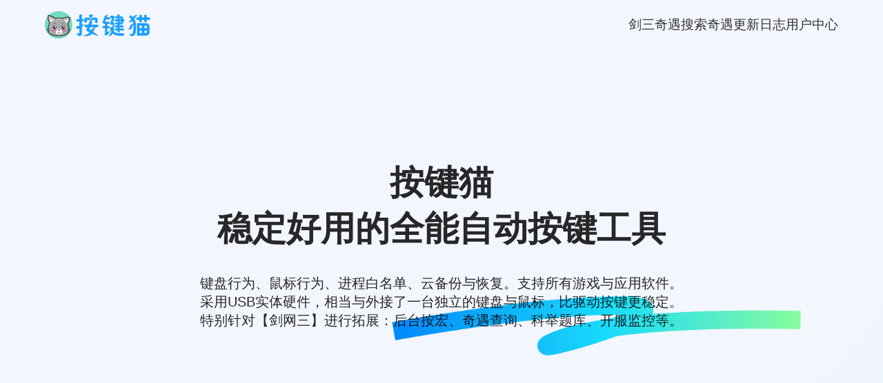

--- FILE ---
content_type: text/html; charset=UTF-8
request_url: https://www.anjianmao.com/index-3.htm
body_size: 6897
content:

<!doctype html>
<html lang="zh-cn">
<head>
    <meta charset="UTF-8">
    <meta name="viewport" content="width=device-width, user-scalable=no, initial-scale=1.0, maximum-scale=1.0, minimum-scale=1.0">
    <meta http-equiv="X-UA-Compatible" content="ie=edge">

    <meta name="description" content="剑三按键猫功能简介：剑网三前台按键、后台按键(会员)、科举答题、开服监控、奇遇攻略等功能，服务器云备份资料，数据永不丢失。"/>
    <meta name="author" content="www.anjianmao.com">
    <meta name="render" content="webkit"/>
    <title>按键猫 (AnJianMao.Com)</title>
    <link rel="icon" href="../../resource/img/favicon.svg" type="image/x-icon"/>
    <link rel="stylesheet" href="../../resource/lay/css/layui.css" media="all">
    <link rel="stylesheet" href="../../resource/css/fontExpand/iconfont.css" media="all">
    <link rel="stylesheet" href="../../resource/css/animate.min.css" media="all">
    <link rel="stylesheet" href="../../templates/default/css/global.css" media="all">
    <script src="../../resource/lay/layui.js"></script>
    <script>
var _hmt = _hmt || [];
(function() {
  var hm = document.createElement("script");
  hm.src = "https://hm.baidu.com/hm.js?260026550ccf24030b9439cae84a8fa7";
  var s = document.getElementsByTagName("script")[0]; 
  s.parentNode.insertBefore(hm, s);
})();
</script>
</head>
<body>
<style>
    html{
        overflow-x: hidden;
        background: #F3F6FE !important;
        -webkit-user-select: none; /* Safari */
        -moz-user-select: none; /* Firefox */
        -ms-user-select: none; /* IE10+/Edge */
        user-select: none; /* 标准语法 */
        scrollbar-width: none; /* Firefox */
        -ms-overflow-style: none; /* IE/Edge */
    }
    html::-webkit-scrollbar ,body::-webkit-scrollbar{
        display: none; /* Chrome和Safari */
    }
    body{
        background-image: url(../../templates/anjianmao/img/body-bg.png);
        background-repeat: no-repeat;
        background-size:  cover;
        background-position: 20rem -20rem;
        scrollbar-width: none; /* Firefox */
        -ms-overflow-style: none; /* IE/Edge */
    }


    .main-header a{
        transition: .3s;
    }
    .main-header a:hover{
        color: #ff7300 !important;
        transition: .3s;
    }

    .layui-container{
        display: flex;
        flex-direction: column;
        gap: 1rem;

    }
    .main-header{
        height: 10vh;
        display: flex;
        align-items: center;
        justify-content: space-between;
    }
    .main-header .main-header-logo{
        width: 163px;
    }
    .main-header .main-header-logo img{
        height: 40px;
    }

    .main-header .main-header-menu{
        font-size: 1.2rem;
        font-weight: 300;
        display: flex;
        gap:1rem
    }

    .main-banner{
        display: flex;
        margin: 10rem 0;
        height: 460px;
    }
    .main-banner .banner-left{
        display: flex;
        flex-direction: column;
        background-image: url(../../templates/anjianmao/img/banner-bg.png);
        background-size: cover;
        width: 780px;
        height: 360px;
        background-position: 0 20px;
        gap:2.3rem;
    }
    .main-banner .banner-left .title{
        font-size: 50px;
        font-weight: 600;
    }
    .main-banner .banner-left .info{
        font-size: 20px;

    }
    .main-banner .banner-left .maring-top-bottom-1rem{
        margin: 1rem 0
    }

    .main-banner .banner-left .download{
        /*text-align: center;*/
    }

    .main-banner .banner-right{
        flex: 1;
    }


    .main-body {
        display: flex;
        align-items: center;
        background-color: #fff;
        border-radius: 32px;
        -ms-flex-direction: column;
        flex-direction: column;
        justify-content: flex-start;
        margin-top: 6rem;
        padding: 6rem 4rem;
        gap: 6rem;
        box-shadow: 0 8px 50px 0 rgba(0,65,217,.08);

        background-image: url(../../templates/anjianmao/img/body-bg.png);
        background-repeat: no-repeat;
        background-size:  80%;
        background-position: -5rem -8rem;

        position: relative;
    }

    .main-body .items{
        display: flex;
        align-items: center;
        justify-content: space-between;
        width: 100%;
        gap: 4rem;
        z-index: 1;
    }
    .main-body .items div{
        flex:1;
    }
    .main-body .items img{
        box-sizing: border-box;
        border: 2px solid #f3f3f3;
        border-radius: 10px;
        box-shadow: 0 1px 2px 0 rgb(0 0 0 / 5%);
        transition: .3s;
    }
    .main-body .items img:hover{
        /*border: 2px solid #ffb800;*/
        transition: .3s;
    }

    .main-body .items .items-info{
        display: flex;
        flex-direction: column;
        align-items: center;
        gap: 2rem;
    }

    .main-body .items .items-info .title{
        font-size: 46px;
        font-weight: 500;
    }
    .main-body .items .items-info .sub-title{
        font-size: 16px;
        font-weight: 500;
    }
    .main-body .items .items-info a{
        transition: .3s;
        font-size: 28px;
        font-weight: 500;
    }

    .main-body .other{
        display: flex;
        flex-direction: column;
        width: 100%;
        gap: 1rem;
        z-index: 1;
        font-size: 18px;
        justify-content: center; /* 水平居中 */
        align-items: center; /* 垂直居中 */
        text-align: center; /* 文字水平居中 */
    }


    .background-layer {
        position: absolute;

        left: 0;
        right: 0;
        top: 0;
        bottom:0;
        width: 30px;
        height: 30px;
        margin: auto;
    }
    @keyframes rotate {
        0% {
            transform: rotate(0deg);
        }
        100% {
            transform: rotate(-360deg);
        }
    }



    .main-download{
        display: flex;
        align-items: center;
        -ms-flex-direction: column;
        flex-direction: column;
        justify-content: flex-start;
        margin-top: 6rem;
        width: 100%;
        gap: 1rem;
        background-image: url(../../templates/anjianmao/img/body-bg.png);
        background-repeat: no-repeat;
        background-size:  10%;
        background-position: 15rem 0;
    }
    .main-download .title{
        font-size: 40px;
        font-weight: 400;
        color: #333333;
    }
    .main-download .body{
        font-size: 16px;
        font-weight: 400;
        color: #838383;
    }

    .main-download .download{
        margin-top: 1rem;
        display: flex;
        align-items: center;
        justify-content: space-between;
        gap:1rem;
    }

    .main-download .download .download-btn{
        padding: 1rem 2rem;
        border: 1px solid #1e9fff;
        border-radius: 3rem;
        color: #1e9fff;
        font-size: 20px;
        font-weight: 500;
        transition: .3s;
    }
    .main-download .download .download-btn i{
        font-size: 20px;
    }
    .main-download .download .download-btn:hover{
        border-radius: 3rem;
        color: #ffffff;
        background-color:#1e9fff ;
        transition: .3s;
    }

    .main-other{
        display: flex;
        align-items: center;
        -ms-flex-direction: column;
        flex-direction: column;
        justify-content: flex-start;
        margin-top: 6rem;
        width: 100%;
        gap: 1rem;
        background-image: url(../../templates/anjianmao/img/body-bg.png);
        background-repeat: no-repeat;
        background-size:  20%;
        background-position: 55rem 0;

    }
    .main-other .title{
        font-size: 40px;
        font-weight: 400;
        color: #333333;
    }
    .main-other .body{
        font-size: 16px;
        font-weight: 400;
        color: #838383;
    }

    .main-body .items .items-info .buy-btn{
        padding: 1rem 2rem;
        border: 1px solid #ff5722;
        border-radius: 3rem;
        color: #ff5722;
        font-size: 20px;
        font-weight: 500;
        transition: .3s;
    }
    .main-body .items .items-info i{
        font-size: 20px;
    }
    .main-body .items .items-info .buy-btn:hover{
        border-radius: 3rem;
        color: #ffffff;
        background-color:#ff5722 ;
        transition: .3s;
    }

    .main-foot{
        padding: 5rem 0 2rem;
        color: #9b9b9b;
        display: flex;
        justify-content: center;
        gap: 1rem;
    }
    .main-foot a{
        color: #9b9b9b;
    }

    @media screen and (max-width: 1400px) {
        /* 在这里添加针对小于 1400px 分辨率的样式设置 */
        .items{
            flex-direction: column;
        }
        .items img{
            max-width: 100%;
        }
        .banner-right{
            display: none;
        }
        .main-banner .banner-left{
            width: 100%;
            text-align: center;
            background-position: 0 -20px;
        }
    }
    .ie-tips{
        width: 100%;
        line-height: 60px;
        display: none;
        background: #fffbab;
        text-align: center;
        font-size: medium;
    }
</style>
<div class="ie-tips">
    您使用的是过时的IE浏览器，无法完整显示本站内容，为了提升浏览体验，建议升级浏览器。<a href="https://www.google.cn/chrome/index.html" target="_blank">点击下载谷歌浏览器</a>
</div>
<div class="layui-container">
    <div class="main-header">
        <div class="main-header-logo">
            <a href="../"><img src="../../resource/img/logo.svg" alt="按键猫"></a>
        </div>
        <div class="main-header-menu">
            <a href="https://www.anjianmao.com/adventure.htm">剑三奇遇</a>
            <a href="javascript:" class="search">搜索奇遇</a>
            <a href="https://www.anjianmao.com/update.htm">更新日志</a>
            <a href="/home/">用户中心</a>
        </div>
    </div>
<!--    <div style="height: 20vh"></div>-->
    <div class="main-banner">
        <div class="banner-left animate__animated animate__fadeInLeft">
            <span class="title animate__animated animate__fadeInUp" style="animation-delay:1000ms;-webkit-animation-delay:1000ms; --animate-duration:500ms">按键猫</span>
            <span class="title animate__animated animate__fadeInUp" style="animation-delay:1000ms;-webkit-animation-delay:1000ms; --animate-duration:500ms">稳定好用的全能自动按键工具</span>
            <span class="maring-top-bottom-1rem"></span>
            <span class="info animate__animated animate__fadeInUp" style="animation-delay:1000ms;-webkit-animation-delay:1000ms; --animate-duration:500ms">键盘行为、鼠标行为、进程白名单、云备份与恢复。支持所有游戏与应用软件。</span>
            <span class="info animate__animated animate__fadeInUp" style="animation-delay:1000ms;-webkit-animation-delay:1000ms; --animate-duration:500ms">采用USB实体硬件，相当与外接了一台独立的键盘与鼠标，比驱动按键更稳定。</span>
            <span class="info animate__animated animate__fadeInUp" style="animation-delay:1000ms;-webkit-animation-delay:1000ms; --animate-duration:500ms">特别针对【剑网三】进行拓展：后台按宏、奇遇查询、科举题库、开服监控等。</span>
            <span class="maring-top-bottom-1rem"></span>
            <div class="download animate__animated animate__fadeInUp" style="animation-delay:1000ms;-webkit-animation-delay:1000ms; --animate-duration:500ms">

            </div>
        </div>
        <div class="banner-right  animate__animated animate__fadeInRight">
            <img src="../../templates/anjianmao/img/icon.svg" alt="">
        </div>
    </div>
<!--    <div style="height: 30vh"></div>-->

    <div class="main-body">
        <div class="background-layer"></div>
        <div class="items" style="flex-direction: column;">
            <div class="items-info">
                <div class="title">前台按键</div>
                <div class="sub-title">键盘：支持全尺寸键盘按键，包含组合键（Ctrl、Shift、Alt）</div>
                <div class="sub-title">鼠标：左右键单击、滚轮单击与滚动、侧键单击、移动指针等</div>
                <div class="sub-title">两种按键模式：顺序按键、独立循环，满足大多数按键需求</div>
                <div class="sub-title">两种启动方式：按键启动，再按停止、按住启动，松开停止</div>
            </div>
            <div><img src="../../templates/anjianmao/img/front-press-1.png" alt="" style="width: 100%"></div>

        </div>

    </div>

    <div class="main-body">
        <div class="background-layer"></div>

        <div class="items" style="flex-direction: column;">
            <div class="items-info">
                <div class="title">后台鼠标</div>
                <div class="sub-title">在不破坏客户端的基础上执行，安全不封号</div>
                <div class="sub-title">几乎支持所有游戏与软件，如有不支持的情况，欢迎反馈</div>
                <div class="sub-title">此功能已经过剑侠情缘网络版三7年时间验证，大号小号都能用</div>
            </div>

            <div><img src="../../templates/anjianmao/img/back-press-1.png" alt="" style="width: 100%"></div>
        </div>
    </div>


    <div class="main-other">
        <div class="body" style="line-height: 40px">按键猫于2018年初次与小伙伴们见面，如今各位侠士已陪伴猫猫走过了7个春秋，由于前台采用驱动级模拟按键，途中有数次突发情况，导致无法使用，
            几乎都是系统不支持或驱动不稳定，当初由于无法处理这类问题（驱动是第三方开发的，没有源代码，自己写驱动要给微软交昂贵的保护费[驱动签名]），
            所以遇到这种问题的小伙伴我们只能给建议：“重装系统试一下”。
            而现在，驱动级别的按键更加不稳定，要么不能用，要么鼠标漂移，严重影响体验，猫猫借此机会重构按键猫源代码，
            并引入物理硬件（单片机）作为实体键盘与鼠标，彻底杜绝了由系统或驱动引发的问题而无法使用的情况，虽然按键猫从2018年免费至今，但现在物理硬件的芯片、外壳、运输等
            均需要成本，这部分确实无法无偿提供，需要小伙伴自行购买按键猫USB外设，虽然对于白剽党来说不太友好，但胜在稳定。
            适时，当驱动不会出现上述问题后，按键猫将继续引入驱动级别的模拟按键与USB外设并行，并继续免费，让小伙伴自由选择外设或驱动。
        </div>
    </div>



    <div class="main-body">
        <div class="background-layer"></div>
        <div class="items">
            <div><img src="../../templates/anjianmao/img/kb.png" alt="按键猫实体外设键鼠" style="border: none;box-shadow: none"></div>
            <div class="items-info">
                <div class="title">USB物理外设键鼠</div>
                <div class="sub-title">真实物理硬件，相当于外接一台键盘与鼠标，安全稳定</div>
                <div class="sub-title">驱动级的模拟按键虽然也能用，但兼容性差，经常抽风</div>
                <div class="sub-title">按键猫暂时抛弃了不稳定的驱动，用外设硬件解决问题</div>
                <div class="sub-title">外设需要你的电脑有空闲的USB插口，如没有请勿购买</div>
                <div>
                    <a class="buy-btn" href="https://item.taobao.com/item.htm?id=779588334880" target="_blank">
                        <i class="layui-icon layui-icon-cart-simple"></i> 淘宝购买
                    </a>
                    &nbsp;&nbsp;
                    <a class="buy-btn" href="http://wpa.qq.com/msgrd?v=3&uin=3020966&site=qq&menu=yes" target="_blank">
                        <i class="layui-icon layui-icon-cart-simple"></i> 无淘宝联系QQ
                    </a>
                </div>

            </div>
        </div>
    </div>


    <div class="main-download">
        <div class="title">选择合适的版本下载</div>
        <div class="body">2018版为老版本，前台按键<span class="text-danger">无需外设</span> ，支持老系统(XP与Win7)，2024版前台<span class="text-danger">需要外设</span>，且不支持XP与Win7系统。2025版为最新版，兼容上述两个版本。</div>
        <div class="body">注意：每个版本的配置文件格式均有不同，故云端备份互不兼容，如果切换版本，请勿使用“云下载配置”，如需使用，请重新上传备份。</div>
        <div class="download">
            <a class="download-btn" href="../../upload/_setup/AnJianMao.zip" target="_blank"><i class="layui-icon i-down-circle"></i> 按键猫 - 2018版</a>
            <a class="download-btn" href="../../upload/_setup/AnJianMao.setup.x32.exe"  target="_blank"><i class="layui-icon i-down-circle"></i> 按键猫 - 2024版</a>
            <a class="download-btn" href="../../upload/_setup/AnJianMao.setup.x64.exe"><i class="layui-icon i-down-circle"></i> 按键猫 - 2025版</a>
        </div>
    </div>


    <div class="main-body">
        <div class="other">
            <p style="font-size: 30px;font-weight: 600">按键猫交流QQ群:8045336</p>
            <p>由于猫猫近几年没有在玩剑网三了，导致奇遇攻略也停更很久，现征集站内没有的奇遇攻略，10元每篇，可前往用户中心提交攻略</p>
        </div>
    </div>

    <div class="main-foot" style="">
        Copyright © 2018-2049 AnJianMao.Com All rights reserved.        <a href="https://beian.miit.gov.cn/" target="_blank">京ICP备2021011855号</a>
        <a target="_blank" href="http://www.beian.gov.cn/portal/registerSystemInfo?recordcode=11011202001333">京公网安备11011202001333</a>    </div>
</div>



<script>
    var router = '{$G_ROUTER}';
    layui.use(['element', 'util'], function () {
        var $ = layui.$,  util = layui.util;


        // util.fixbar({
        //     bar1: '&#xe950;',
        //     bar2: '&#xe957;',
        //     bgcolor: '#1E9FFF'
        //     , click: function (type) {
        //         if (type === 'bar1' || type === 'bar2') {
        //             layer.open({
        //                 type: 1,
        //                 title: ["在线客服", "font-size:15px;text-align:center;padding:0 80px 0 80px"],
        //                 area: getArea(),
        //                 shade: 0.6,
        //                 shadeClose: true,
        //                 resize: false,
        //                 content: $('.service'),
        //                 closeBtn: false,
        //             });
        //         }
        //     }
        // });


        // 搜索
        $(".search").click(function () {
            layer.prompt({
                formType: 0,
                value: '',
                title: '请输入搜索关键词',
                area: ['800px', '350px'],
                placeholder:'例如：三山、阴阳、成都蟹'
            }, function (value, index) {
                document.location.href = "../search-" + value + ".htm";
                layer.close(index);
            });
        });

        // 检测是否为 IE 浏览器
        function isIE() {
            var ua = window.navigator.userAgent;
            var msie = ua.indexOf('MSIE ');
            var trident = ua.indexOf('Trident/');

            return (msie > 0 || trident > 0);
        }

        // 检测是否为老版本的 IE 浏览器（小于等于 IE 10）
        function isOldIE() {
            var ua = window.navigator.userAgent;
            var msie = ua.indexOf('MSIE ');

            return (msie > 0 && parseInt(ua.substring(msie + 5, ua.indexOf('.', msie)), 10) <= 10);
        }

        // 如果是老版本的 IE 浏览器，显示提示信息
        if (isIE() && isOldIE()) {
            $(".ie-tips").show();
            //alert('您正在使用的是过时的 Internet Explorer 浏览器，请考虑升级到最新版本的浏览器以获得更好的浏览体验。');
        }


        // layer.open({
        //     type: 1,
        //     offset: "rb" ,
        //     title:"网站公告",
        //     id: 'rb',
        //     content: '<div style="padding: 20px;font-size: 16px">旧版网站会员帐号迁移完毕,账号不变,密码为账号绑定邮箱(因为按键猫没有存储用户密码,而是存储密码哈希值,而新旧哈希计算方法不同,所以无法迁移密码,请自行修改密码)按键猫交流QQ群:8045336</div>',
        //     area: ['540px','auto'],
        //     shade: 0, // 不显示遮罩
        //     yes: function(){
        //         layer.closeAll();
        //     }
        // });


    });
</script>

</body>
</html>


--- FILE ---
content_type: text/css
request_url: https://www.anjianmao.com/resource/css/fontExpand/iconfont.css
body_size: 4920
content:
@font-face {
    font-family: "layui-icon";
    src: url('iconfont.woff2?t=1637152001346') format('woff2'), url('iconfont.woff?t=1637152001346') format('woff'), url('iconfont.ttf?t=1637152001346') format('truetype')
}

.i-bold:before {
    content: "\e87a"
}

.i-instagram-fill:before {
    content: "\e97a"
}

.i-font-colors:before {
    content: "\e87b"
}

.i-IE-square-fill:before {
    content: "\e97b"
}

.i-exclaimination:before {
    content: "\e87c"
}

.i-medium-square-fill:before {
    content: "\e97c"
}

.i-check-circle:before {
    content: "\e77d"
}

.i-font-size:before {
    content: "\e87d"
}

.i-linkedin-fill:before {
    content: "\e97d"
}

.i-CI:before {
    content: "\e77e"
}

.i-infomation:before {
    content: "\e87e"
}

.i-QQ-square-fill:before {
    content: "\e97e"
}

.i-Dollar:before {
    content: "\e77f"
}

.i-line-height:before {
    content: "\e87f"
}

.i-reddit-square-fill:before {
    content: "\e97f"
}

.i-compass:before {
    content: "\e780"
}

.i-strikethrough:before {
    content: "\e880"
}

.i-twitter-square-fill:before {
    content: "\e980"
}

.i-close-circle:before {
    content: "\e781"
}

.i-underline:before {
    content: "\e881"
}

.i-sketch-square-fill:before {
    content: "\e981"
}

.i-frown:before {
    content: "\e782"
}

.i-number:before {
    content: "\e882"
}

.i-slack-square-fill:before {
    content: "\e982"
}

.i-info-circle:before {
    content: "\e783"
}

.i-italic:before {
    content: "\e883"
}

.i-taobao-square-fill:before {
    content: "\e983"
}

.i-left-circle:before {
    content: "\e784"
}

.i-code:before {
    content: "\e884"
}

.i-weibo-square-fill:before {
    content: "\e984"
}

.i-down-circle:before {
    content: "\e785"
}

.i-column-width:before {
    content: "\e885"
}

.i-zhihu-square-fill:before {
    content: "\e985"
}

.i-EURO:before {
    content: "\e786"
}

.i-check:before {
    content: "\e886"
}

.i-zoomout:before {
    content: "\e986"
}

.i-copyright:before {
    content: "\e787"
}

.i-ellipsis:before {
    content: "\e887"
}

.i-apartment:before {
    content: "\e987"
}

.i-minus-circle:before {
    content: "\e788"
}

.i-dash:before {
    content: "\e888"
}

.i-audio:before {
    content: "\e988"
}

.i-meh:before {
    content: "\e789"
}

.i-close:before {
    content: "\e889"
}

.i-audio-fill:before {
    content: "\e989"
}

.i-plus-circle:before {
    content: "\e78a"
}

.i-enter:before {
    content: "\e88a"
}

.i-robot:before {
    content: "\e98a"
}

.i-play-circle:before {
    content: "\e78b"
}

.i-line:before {
    content: "\e88b"
}

.i-zoomin:before {
    content: "\e98b"
}

.i-question-circle:before {
    content: "\e78c"
}

.i-minus:before {
    content: "\e88c"
}

.i-robot-fill:before {
    content: "\e98c"
}

.i-Pound:before {
    content: "\e78d"
}

.i-question:before {
    content: "\e88d"
}

.i-bug-fill:before {
    content: "\e98d"
}

.i-right-circle:before {
    content: "\e78e"
}

.i-rollback:before {
    content: "\e88e"
}

.i-bug:before {
    content: "\e98e"
}

.i-smile:before {
    content: "\e78f"
}

.i-small-dash:before {
    content: "\e88f"
}

.i-audiostatic:before {
    content: "\e98f"
}

.i-trademark:before {
    content: "\e790"
}

.i-pause:before {
    content: "\e890"
}

.i-comment:before {
    content: "\e990"
}

.i-time-circle:before {
    content: "\e791"
}

.i-bg-colors:before {
    content: "\e891"
}

.i-signal-fill:before {
    content: "\e991"
}

.i-timeout:before {
    content: "\e792"
}

.i-crown:before {
    content: "\e892"
}

.i-verified:before {
    content: "\e992"
}

.i-earth:before {
    content: "\e793"
}

.i-drag:before {
    content: "\e893"
}

.i-shortcut-fill:before {
    content: "\e993"
}

.i-YUAN:before {
    content: "\e794"
}

.i-desktop:before {
    content: "\e894"
}

.i-videocameraadd:before {
    content: "\e994"
}

.i-up-circle:before {
    content: "\e795"
}

.i-gift:before {
    content: "\e895"
}

.i-switchuser:before {
    content: "\e995"
}

.i-warning-circle:before {
    content: "\e796"
}

.i-stop:before {
    content: "\e896"
}

.i-whatsapp:before {
    content: "\e996"
}

.i-sync:before {
    content: "\e797"
}

.i-fire:before {
    content: "\e897"
}

.i-appstoreadd:before {
    content: "\e997"
}

.i-transaction:before {
    content: "\e798"
}

.i-thunderbolt:before {
    content: "\e898"
}

.i-caret-down:before {
    content: "\e998"
}

.i-undo:before {
    content: "\e799"
}

.i-check-circle-fill:before {
    content: "\e899"
}

.i-backward:before {
    content: "\e999"
}

.i-redo:before {
    content: "\e79a"
}

.i-left-circle-fill:before {
    content: "\e89a"
}

.i-caret-up:before {
    content: "\e99a"
}

.i-reload:before {
    content: "\e79b"
}

.i-down-circle-fill:before {
    content: "\e89b"
}

.i-caret-right:before {
    content: "\e99b"
}

.i-reloadtime:before {
    content: "\e79c"
}

.i-minus-circle-fill:before {
    content: "\e89c"
}

.i-caret-left:before {
    content: "\e99c"
}

.i-message:before {
    content: "\e79d"
}

.i-close-circle-fill:before {
    content: "\e89d"
}

.i-fast-backward:before {
    content: "\e99d"
}

.i-dashboard:before {
    content: "\e79e"
}

.i-info-circle-fill:before {
    content: "\e89e"
}

.i-forward:before {
    content: "\e99e"
}

.i-issuesclose:before {
    content: "\e79f"
}

.i-up-circle-fill:before {
    content: "\e89f"
}

.i-fast-forward:before {
    content: "\e99f"
}

.i-poweroff:before {
    content: "\e7a0"
}

.i-right-circle-fill:before {
    content: "\e8a0"
}

.i-search:before {
    content: "\e9a0"
}

.i-logout:before {
    content: "\e7a1"
}

.i-plus-circle-fill:before {
    content: "\e8a1"
}

.i-retweet:before {
    content: "\e9a1"
}

.i-piechart:before {
    content: "\e7a2"
}

.i-question-circle-fill:before {
    content: "\e8a2"
}

.i-login:before {
    content: "\e9a2"
}

.i-setting:before {
    content: "\e7a3"
}

.i-EURO-circle-fill:before {
    content: "\e8a3"
}

.i-step-backward:before {
    content: "\e9a3"
}

.i-eye:before {
    content: "\e7a4"
}

.i-frown-fill:before {
    content: "\e8a4"
}

.i-step-forward:before {
    content: "\e9a4"
}

.i-location:before {
    content: "\e7a5"
}

.i-copyright-circle-fil:before {
    content: "\e8a5"
}

.i-swap-right:before {
    content: "\e9a5"
}

.i-edit-square:before {
    content: "\e7a6"
}

.i-CI-circle-fill:before {
    content: "\e8a6"
}

.i-swap-left:before {
    content: "\e9a6"
}

.i-export:before {
    content: "\e7a7"
}

.i-compass-fill:before {
    content: "\e8a7"
}

.i-woman:before {
    content: "\e9a7"
}

.i-save:before {
    content: "\e7a8"
}

.i-Dollar-circle-fill:before {
    content: "\e8a8"
}

.i-plus:before {
    content: "\e9a8"
}

.i-Import:before {
    content: "\e7a9"
}

.i-poweroff-circle-fill:before {
    content: "\e8a9"
}

.i-eyeclose-fill:before {
    content: "\e9a9"
}

.i-appstore:before {
    content: "\e7aa"
}

.i-meh-fill:before {
    content: "\e8aa"
}

.i-eye-close:before {
    content: "\e9aa"
}

.i-close-square:before {
    content: "\e7ab"
}

.i-play-circle-fill:before {
    content: "\e8ab"
}

.i-clear:before {
    content: "\e9ab"
}

.i-down-square:before {
    content: "\e7ac"
}

.i-Pound-circle-fill:before {
    content: "\e8ac"
}

.i-collapse:before {
    content: "\e9ac"
}

.i-layout:before {
    content: "\e7ad"
}

.i-smile-fill:before {
    content: "\e8ad"
}

.i-expand:before {
    content: "\e9ad"
}

.i-left-square:before {
    content: "\e7ae"
}

.i-stop-fill:before {
    content: "\e8ae"
}

.i-deletecolumn:before {
    content: "\e9ae"
}

.i-play-square:before {
    content: "\e7af"
}

.i-warning-circle-fill:before {
    content: "\e8af"
}

.i-merge-cells:before {
    content: "\e9af"
}

.i-control:before {
    content: "\e7b0"
}

.i-time-circle-fill:before {
    content: "\e8b0"
}

.i-subnode:before {
    content: "\e9b0"
}

.i-codelibrary:before {
    content: "\e7b1"
}

.i-trademark-circle-fil:before {
    content: "\e8b1"
}

.i-rotate-left:before {
    content: "\e9b1"
}

.i-detail:before {
    content: "\e7b2"
}

.i-YUAN-circle-fill:before {
    content: "\e8b2"
}

.i-rotate-right:before {
    content: "\e9b2"
}

.i-minus-square:before {
    content: "\e7b3"
}

.i-heart-fill:before {
    content: "\e8b3"
}

.i-insertrowbelow:before {
    content: "\e9b3"
}

.i-plus-square:before {
    content: "\e7b4"
}

.i-piechart-circle-fil:before {
    content: "\e8b4"
}

.i-insertrowabove:before {
    content: "\e9b4"
}

.i-right-square:before {
    content: "\e7b5"
}

.i-dashboard-fill:before {
    content: "\e8b5"
}

.i-table1:before {
    content: "\e9b5"
}

.i-project:before {
    content: "\e7b6"
}

.i-message-fill:before {
    content: "\e8b6"
}

.i-solit-cells:before {
    content: "\e9b6"
}

.i-wallet:before {
    content: "\e7b7"
}

.i-check-square-fill:before {
    content: "\e8b7"
}

.i-formatpainter:before {
    content: "\e9b7"
}

.i-up-square:before {
    content: "\e7b8"
}

.i-down-square-fill:before {
    content: "\e8b8"
}

.i-insertrowright:before {
    content: "\e9b8"
}

.i-calculator:before {
    content: "\e7b9"
}

.i-minus-square-fill:before {
    content: "\e8b9"
}

.i-formatpainter-fill:before {
    content: "\e9b9"
}

.i-interation:before {
    content: "\e7ba"
}

.i-close-square-fill:before {
    content: "\e8ba"
}

.i-insertrowleft:before {
    content: "\e9ba"
}

.i-check-square:before {
    content: "\e7bb"
}

.i-codelibrary-fill:before {
    content: "\e8bb"
}

.i-translate:before {
    content: "\e9bb"
}

.i-border:before {
    content: "\e7bc"
}

.i-left-square-fill:before {
    content: "\e8bc"
}

.i-deleterow:before {
    content: "\e9bc"
}

.i-border-outer:before {
    content: "\e7bd"
}

.i-play-square-fill:before {
    content: "\e8bd"
}

.i-sisternode:before {
    content: "\e9bd"
}

.i-border-top:before {
    content: "\e7be"
}

.i-up-square-fill:before {
    content: "\e8be"
}

.i-Field-number:before {
    content: "\e9be"
}

.i-border-bottom:before {
    content: "\e7bf"
}

.i-right-square-fill:before {
    content: "\e8bf"
}

.i-Field-String:before {
    content: "\e9bf"
}

.i-border-left:before {
    content: "\e7c0"
}

.i-plus-square-fill:before {
    content: "\e8c0"
}

.i-Function:before {
    content: "\e9c0"
}

.i-border-right:before {
    content: "\e7c1"
}

.i-accountbook-fill:before {
    content: "\e8c1"
}

.i-Field-time:before {
    content: "\e9c1"
}

.i-border-inner:before {
    content: "\e7c2"
}

.i-carryout-fill:before {
    content: "\e8c2"
}

.i-GIF:before {
    content: "\e9c2"
}

.i-border-verticle:before {
    content: "\e7c3"
}

.i-calendar-fill:before {
    content: "\e8c3"
}

.i-Partition:before {
    content: "\e9c3"
}

.i-border-horizontal:before {
    content: "\e7c4"
}

.i-calculator-fill:before {
    content: "\e8c4"
}

.i-index:before {
    content: "\e9c4"
}

.i-radius-bottomleft:before {
    content: "\e7c5"
}

.i-interation-fill:before {
    content: "\e8c5"
}

.i-Storedprocedure:before {
    content: "\e9c5"
}

.i-radius-bottomright:before {
    content: "\e7c6"
}

.i-project-fill:before {
    content: "\e8c6"
}

.i-Field-Binary:before {
    content: "\e9c6"
}

.i-radius-upleft:before {
    content: "\e7c7"
}

.i-detail-fill:before {
    content: "\e8c7"
}

.i-Console-SQL:before {
    content: "\e9c7"
}

.i-radius-upright:before {
    content: "\e7c8"
}

.i-save-fill:before {
    content: "\e8c8"
}

.i-icon-test:before {
    content: "\e9c8"
}

.i-radius-setting:before {
    content: "\e7c9"
}

.i-wallet-fill:before {
    content: "\e8c9"
}

.i-aim:before {
    content: "\e9c9"
}

.i-adduser:before {
    content: "\e7ca"
}

.i-control-fill:before {
    content: "\e8ca"
}

.i-compress:before {
    content: "\e9ca"
}

.i-deleteteam:before {
    content: "\e7cb"
}

.i-layout-fill:before {
    content: "\e8cb"
}

.i-expend:before {
    content: "\e9cb"
}

.i-deleteuser:before {
    content: "\e7cc"
}

.i-appstore-fill:before {
    content: "\e8cc"
}

.i-folder-view:before {
    content: "\e9cc"
}

.i-addteam:before {
    content: "\e7cd"
}

.i-mobile-fill:before {
    content: "\e8cd"
}

.i-file-GIF:before {
    content: "\e9cd"
}

.i-user:before {
    content: "\e7ce"
}

.i-tablet-fill:before {
    content: "\e8ce"
}

.i-group:before {
    content: "\e9ce"
}

.i-team:before {
    content: "\e7cf"
}

.i-book-fill:before {
    content: "\e8cf"
}

.i-send:before {
    content: "\e9cf"
}

.i-areachart:before {
    content: "\e7d0"
}

.i-redenvelope-fill:before {
    content: "\e8d0"
}

.i-Report:before {
    content: "\e9d0"
}

.i-linechart:before {
    content: "\e7d1"
}

.i-safetycertificate-f:before {
    content: "\e8d1"
}

.i-View:before {
    content: "\e9d1"
}

.i-barchart:before {
    content: "\e7d2"
}

.i-propertysafety-fill:before {
    content: "\e8d2"
}

.i-shortcut:before {
    content: "\e9d2"
}

.i-pointmap:before {
    content: "\e7d3"
}

.i-insurance-fill:before {
    content: "\e8d3"
}

.i-ungroup:before {
    content: "\e9d3"
}

.i-container:before {
    content: "\e7d4"
}

.i-securityscan-fill:before {
    content: "\e8d4"
}

.i-database:before {
    content: "\e7d5"
}

.i-file-exclamation-fil:before {
    content: "\e8d5"
}

.i-sever:before {
    content: "\e7d6"
}

.i-file-add-fill:before {
    content: "\e8d6"
}

.i-mobile:before {
    content: "\e7d7"
}

.i-file-fill:before {
    content: "\e8d7"
}

.i-tablet:before {
    content: "\e7d8"
}

.i-file-excel-fill:before {
    content: "\e8d8"
}

.i-redenvelope:before {
    content: "\e7d9"
}

.i-file-markdown-fill:before {
    content: "\e8d9"
}

.i-book:before {
    content: "\e7da"
}

.i-file-text-fill:before {
    content: "\e8da"
}

.i-filedone:before {
    content: "\e7db"
}

.i-file-ppt-fill:before {
    content: "\e8db"
}

.i-reconciliation:before {
    content: "\e7dc"
}

.i-file-unknown-fill:before {
    content: "\e8dc"
}

.i-file-exception:before {
    content: "\e7dd"
}

.i-file-word-fill:before {
    content: "\e8dd"
}

.i-filesync:before {
    content: "\e7de"
}

.i-file-zip-fill:before {
    content: "\e8de"
}

.i-filesearch:before {
    content: "\e7df"
}

.i-file-pdf-fill:before {
    content: "\e8df"
}

.i-solution:before {
    content: "\e7e0"
}

.i-file-image-fill:before {
    content: "\e8e0"
}

.i-fileprotect:before {
    content: "\e7e1"
}

.i-diff-fill:before {
    content: "\e8e1"
}

.i-file-add:before {
    content: "\e7e2"
}

.i-file-copy-fill:before {
    content: "\e8e2"
}

.i-file-excel:before {
    content: "\e7e3"
}

.i-snippets-fill:before {
    content: "\e8e3"
}

.i-file-exclamation:before {
    content: "\e7e4"
}

.i-batchfolding-fill:before {
    content: "\e8e4"
}

.i-file-pdf:before {
    content: "\e7e5"
}

.i-reconciliation-fill:before {
    content: "\e8e5"
}

.i-file-image:before {
    content: "\e7e6"
}

.i-folder-add-fill:before {
    content: "\e8e6"
}

.i-file-markdown:before {
    content: "\e7e7"
}

.i-folder-fill:before {
    content: "\e8e7"
}

.i-file-unknown:before {
    content: "\e7e8"
}

.i-folder-open-fill:before {
    content: "\e8e8"
}

.i-file-ppt:before {
    content: "\e7e9"
}

.i-database-fill:before {
    content: "\e8e9"
}

.i-file-word:before {
    content: "\e7ea"
}

.i-container-fill:before {
    content: "\e8ea"
}

.i-file:before {
    content: "\e7eb"
}

.i-sever-fill:before {
    content: "\e8eb"
}

.i-file-zip:before {
    content: "\e7ec"
}

.i-calendar-check-fill:before {
    content: "\e8ec"
}

.i-file-text:before {
    content: "\e7ed"
}

.i-image-fill:before {
    content: "\e8ed"
}

.i-file-copy:before {
    content: "\e7ee"
}

.i-idcard-fill:before {
    content: "\e8ee"
}

.i-snippets:before {
    content: "\e7ef"
}

.i-creditcard-fill:before {
    content: "\e8ef"
}

.i-audit:before {
    content: "\e7f0"
}

.i-fund-fill:before {
    content: "\e8f0"
}

.i-diff:before {
    content: "\e7f1"
}

.i-read-fill:before {
    content: "\e8f1"
}

.i-Batchfolding:before {
    content: "\e7f2"
}

.i-contacts-fill:before {
    content: "\e8f2"
}

.i-securityscan:before {
    content: "\e7f3"
}

.i-delete-fill:before {
    content: "\e8f3"
}

.i-propertysafety:before {
    content: "\e7f4"
}

.i-notification-fill:before {
    content: "\e8f4"
}

.i-safetycertificate:before {
    content: "\e7f5"
}

.i-flag-fill:before {
    content: "\e8f5"
}

.i-insurance:before {
    content: "\e7f6"
}

.i-moneycollect-fill:before {
    content: "\e8f6"
}

.i-alert:before {
    content: "\e7f7"
}

.i-medicinebox-fill:before {
    content: "\e8f7"
}

.i-delete:before {
    content: "\e7f8"
}

.i-rest-fill:before {
    content: "\e8f8"
}

.i-hourglass:before {
    content: "\e7f9"
}

.i-shopping-fill:before {
    content: "\e8f9"
}

.i-bulb:before {
    content: "\e7fa"
}

.i-skin-fill:before {
    content: "\e8fa"
}

.i-experiment:before {
    content: "\e7fb"
}

.i-video-fill:before {
    content: "\e8fb"
}

.i-bell:before {
    content: "\e7fc"
}

.i-sound-fill:before {
    content: "\e8fc"
}

.i-trophy:before {
    content: "\e7fd"
}

.i-bulb-fill:before {
    content: "\e8fd"
}

.i-rest:before {
    content: "\e7fe"
}

.i-bell-fill:before {
    content: "\e8fe"
}

.i-USB:before {
    content: "\e7ff"
}

.i-filter-fill:before {
    content: "\e8ff"
}

.i-skin:before {
    content: "\e800"
}

.i-fire-fill:before {
    content: "\e900"
}

.i-home:before {
    content: "\e801"
}

.i-funnelplot-fill:before {
    content: "\e901"
}

.i-bank:before {
    content: "\e802"
}

.i-gift-fill:before {
    content: "\e902"
}

.i-filter:before {
    content: "\e803"
}

.i-hourglass-fill:before {
    content: "\e903"
}

.i-funnelplot:before {
    content: "\e804"
}

.i-home-fill:before {
    content: "\e904"
}

.i-like:before {
    content: "\e805"
}

.i-trophy-fill:before {
    content: "\e905"
}

.i-unlike:before {
    content: "\e806"
}

.i-location-fill:before {
    content: "\e906"
}

.i-unlock:before {
    content: "\e807"
}

.i-cloud-fill:before {
    content: "\e907"
}

.i-lock:before {
    content: "\e808"
}

.i-customerservice-fill:before {
    content: "\e908"
}

.i-customerservice:before {
    content: "\e809"
}

.i-experiment-fill:before {
    content: "\e909"
}

.i-flag:before {
    content: "\e80a"
}

.i-eye-fill:before {
    content: "\e90a"
}

.i-moneycollect:before {
    content: "\e80b"
}

.i-like-fill:before {
    content: "\e90b"
}

.i-medicinebox:before {
    content: "\e80c"
}

.i-lock-fill:before {
    content: "\e90c"
}

.i-shop:before {
    content: "\e80d"
}

.i-unlike-fill:before {
    content: "\e90d"
}

.i-rocket:before {
    content: "\e80e"
}

.i-star-fill:before {
    content: "\e90e"
}

.i-shopping:before {
    content: "\e80f"
}

.i-unlock-fill:before {
    content: "\e90f"
}

.i-folder:before {
    content: "\e810"
}

.i-alert-fill:before {
    content: "\e910"
}

.i-folder-open:before {
    content: "\e811"
}

.i-api-fill:before {
    content: "\e911"
}

.i-folder-add:before {
    content: "\e812"
}

.i-highlight-fill:before {
    content: "\e912"
}

.i-deploymentunit:before {
    content: "\e813"
}

.i-phone-fill:before {
    content: "\e913"
}

.i-accountbook:before {
    content: "\e814"
}

.i-edit-fill:before {
    content: "\e914"
}

.i-contacts:before {
    content: "\e815"
}

.i-pushpin-fill:before {
    content: "\e915"
}

.i-carryout:before {
    content: "\e816"
}

.i-rocket-fill:before {
    content: "\e916"
}

.i-calendar-check:before {
    content: "\e817"
}

.i-thunderbolt-fill:before {
    content: "\e917"
}

.i-calendar:before {
    content: "\e818"
}

.i-tag-fill:before {
    content: "\e918"
}

.i-scan:before {
    content: "\e819"
}

.i-wrench-fill:before {
    content: "\e919"
}

.i-select:before {
    content: "\e81a"
}

.i-tags-fill:before {
    content: "\e91a"
}

.i-boxplot:before {
    content: "\e81b"
}

.i-bank-fill:before {
    content: "\e91b"
}

.i-build:before {
    content: "\e81c"
}

.i-camera-fill:before {
    content: "\e91c"
}

.i-sliders:before {
    content: "\e81d"
}

.i-error-fill:before {
    content: "\e91d"
}

.i-laptop:before {
    content: "\e81e"
}

.i-crown-fill:before {
    content: "\e91e"
}

.i-barcode:before {
    content: "\e81f"
}

.i-mail-fill:before {
    content: "\e91f"
}

.i-camera:before {
    content: "\e820"
}

.i-car-fill:before {
    content: "\e920"
}

.i-cluster:before {
    content: "\e821"
}

.i-printer-fill:before {
    content: "\e921"
}

.i-gateway:before {
    content: "\e822"
}

.i-shop-fill:before {
    content: "\e922"
}

.i-car:before {
    content: "\e823"
}

.i-setting-fill:before {
    content: "\e923"
}

.i-printer:before {
    content: "\e824"
}

.i-USB-fill:before {
    content: "\e924"
}

.i-read:before {
    content: "\e825"
}

.i-golden-fill:before {
    content: "\e925"
}

.i-cloud-server:before {
    content: "\e826"
}

.i-build-fill:before {
    content: "\e926"
}

.i-cloud-upload:before {
    content: "\e827"
}

.i-boxplot-fill:before {
    content: "\e927"
}

.i-cloud:before {
    content: "\e828"
}

.i-sliders-fill:before {
    content: "\e928"
}

.i-cloud-download:before {
    content: "\e829"
}

.i-alibaba:before {
    content: "\e929"
}

.i-cloud-sync:before {
    content: "\e82a"
}

.i-antdesign:before {
    content: "\e92a"
}

.i-video:before {
    content: "\e82b"
}

.i-ant-cloud:before {
    content: "\e92b"
}

.i-notification:before {
    content: "\e82c"
}

.i-behance:before {
    content: "\e92c"
}

.i-sound:before {
    content: "\e82d"
}

.i-googleplus:before {
    content: "\e92d"
}

.i-radarchart:before {
    content: "\e82e"
}

.i-medium:before {
    content: "\e92e"
}

.i-qrcode:before {
    content: "\e82f"
}

.i-google:before {
    content: "\e92f"
}

.i-fund:before {
    content: "\e830"
}

.i-IE:before {
    content: "\e930"
}

.i-image:before {
    content: "\e831"
}

.i-amazon:before {
    content: "\e931"
}

.i-mail:before {
    content: "\e832"
}

.i-slack:before {
    content: "\e932"
}

.i-table:before {
    content: "\e833"
}

.i-alipay:before {
    content: "\e933"
}

.i-idcard:before {
    content: "\e834"
}

.i-taobao:before {
    content: "\e934"
}

.i-creditcard:before {
    content: "\e835"
}

.i-zhihu:before {
    content: "\e935"
}

.i-heart:before {
    content: "\e836"
}

.i-HTML:before {
    content: "\e936"
}

.i-block:before {
    content: "\e837"
}

.i-linkedin:before {
    content: "\e937"
}

.i-error:before {
    content: "\e838"
}

.i-yahoo:before {
    content: "\e938"
}

.i-star:before {
    content: "\e839"
}

.i-facebook:before {
    content: "\e939"
}

.i-gold:before {
    content: "\e83a"
}

.i-skype:before {
    content: "\e93a"
}

.i-heatmap:before {
    content: "\e83b"
}

.i-CodeSandbox:before {
    content: "\e93b"
}

.i-wifi:before {
    content: "\e83c"
}

.i-chrome:before {
    content: "\e93c"
}

.i-attachment:before {
    content: "\e83d"
}

.i-codepen:before {
    content: "\e93d"
}

.i-edit:before {
    content: "\e83e"
}

.i-aliwangwang:before {
    content: "\e93e"
}

.i-key:before {
    content: "\e83f"
}

.i-apple:before {
    content: "\e93f"
}

.i-api:before {
    content: "\e840"
}

.i-android:before {
    content: "\e940"
}

.i-disconnect:before {
    content: "\e841"
}

.i-sketch:before {
    content: "\e941"
}

.i-highlight:before {
    content: "\e842"
}

.i-Gitlab:before {
    content: "\e942"
}

.i-monitor:before {
    content: "\e843"
}

.i-dribbble:before {
    content: "\e943"
}

.i-link:before {
    content: "\e844"
}

.i-instagram:before {
    content: "\e944"
}

.i-man:before {
    content: "\e845"
}

.i-reddit:before {
    content: "\e945"
}

.i-percentage:before {
    content: "\e846"
}

.i-windows:before {
    content: "\e946"
}

.i-pushpin:before {
    content: "\e847"
}

.i-yuque:before {
    content: "\e947"
}

.i-phone:before {
    content: "\e848"
}

.i-Youtube:before {
    content: "\e948"
}

.i-shake:before {
    content: "\e849"
}

.i-Gitlab-fill:before {
    content: "\e949"
}

.i-tag:before {
    content: "\e84a"
}

.i-dropbox:before {
    content: "\e94a"
}

.i-wrench:before {
    content: "\e84b"
}

.i-dingtalk:before {
    content: "\e94b"
}

.i-tags:before {
    content: "\e84c"
}

.i-android-fill:before {
    content: "\e94c"
}

.i-scissor:before {
    content: "\e84d"
}

.i-apple-fill:before {
    content: "\e94d"
}

.i-mr:before {
    content: "\e84e"
}

.i-HTML-fill:before {
    content: "\e94e"
}

.i-share:before {
    content: "\e84f"
}

.i-windows-fill:before {
    content: "\e94f"
}

.i-branches:before {
    content: "\e850"
}

.i-QQ:before {
    content: "\e950"
}

.i-fork:before {
    content: "\e851"
}

.i-twitter:before {
    content: "\e951"
}

.i-shrink:before {
    content: "\e852"
}

.i-skype-fill:before {
    content: "\e952"
}

.i-arrawsalt:before {
    content: "\e853"
}

.i-weibo:before {
    content: "\e953"
}

.i-verticalright:before {
    content: "\e854"
}

.i-yuque-fill:before {
    content: "\e954"
}

.i-verticalleft:before {
    content: "\e855"
}

.i-Youtube-fill:before {
    content: "\e955"
}

.i-right:before {
    content: "\e856"
}

.i-yahoo-fill:before {
    content: "\e956"
}

.i-left:before {
    content: "\e857"
}

.i-wechat-fill:before {
    content: "\e957"
}

.i-up:before {
    content: "\e858"
}

.i-chrome-fill:before {
    content: "\e958"
}

.i-down:before {
    content: "\e859"
}

.i-alipay-circle-fill:before {
    content: "\e959"
}

.i-fullscreen:before {
    content: "\e85a"
}

.i-aliwangwang-fill:before {
    content: "\e95a"
}

.i-fullscreen-exit:before {
    content: "\e85b"
}

.i-behance-circle-fill:before {
    content: "\e95b"
}

.i-doubleleft:before {
    content: "\e85c"
}

.i-amazon-circle-fill:before {
    content: "\e95c"
}

.i-doubleright:before {
    content: "\e85d"
}

.i-codepen-circle-fill:before {
    content: "\e95d"
}

.i-arrowright:before {
    content: "\e85e"
}

.i-CodeSandbox-circle-f:before {
    content: "\e95e"
}

.i-arrowup:before {
    content: "\e85f"
}

.i-dropbox-circle-fill:before {
    content: "\e95f"
}

.i-arrowleft:before {
    content: "\e860"
}

.i-github-fill:before {
    content: "\e960"
}

.i-arrowdown:before {
    content: "\e861"
}

.i-dribbble-circle-fill:before {
    content: "\e961"
}

.i-upload:before {
    content: "\e862"
}

.i-googleplus-circle-f:before {
    content: "\e962"
}

.i-colum-height:before {
    content: "\e863"
}

.i-medium-circle-fill:before {
    content: "\e963"
}

.i-vertical-align-botto:before {
    content: "\e864"
}

.i-QQ-circle-fill:before {
    content: "\e964"
}

.i-vertical-align-middl:before {
    content: "\e865"
}

.i-IE-circle-fill:before {
    content: "\e965"
}

.i-totop:before {
    content: "\e866"
}

.i-google-circle-fill:before {
    content: "\e966"
}

.i-vertical-align-top:before {
    content: "\e867"
}

.i-dingtalk-circle-fill:before {
    content: "\e967"
}

.i-download:before {
    content: "\e868"
}

.i-sketch-circle-fill:before {
    content: "\e968"
}

.i-sort-descending:before {
    content: "\e869"
}

.i-slack-circle-fill:before {
    content: "\e969"
}

.i-sort-ascending:before {
    content: "\e86a"
}

.i-twitter-circle-fill:before {
    content: "\e96a"
}

.i-fall:before {
    content: "\e86b"
}

.i-taobao-circle-fill:before {
    content: "\e96b"
}

.i-swap:before {
    content: "\e86c"
}

.i-weibo-circle-fill:before {
    content: "\e96c"
}

.i-stock:before {
    content: "\e86d"
}

.i-zhihu-circle-fill:before {
    content: "\e96d"
}

.i-rise:before {
    content: "\e86e"
}

.i-reddit-circle-fill:before {
    content: "\e96e"
}

.i-indent:before {
    content: "\e86f"
}

.i-alipay-square-fill:before {
    content: "\e96f"
}

.i-outdent:before {
    content: "\e870"
}

.i-dingtalk-square-fill:before {
    content: "\e970"
}

.i-menu:before {
    content: "\e871"
}

.i-CodeSandbox-square-f:before {
    content: "\e971"
}

.i-unorderedlist:before {
    content: "\e872"
}

.i-behance-square-fill:before {
    content: "\e972"
}

.i-orderedlist:before {
    content: "\e873"
}

.i-amazon-square-fill:before {
    content: "\e973"
}

.i-align-right:before {
    content: "\e874"
}

.i-codepen-square-fill:before {
    content: "\e974"
}

.i-align-center:before {
    content: "\e875"
}

.i-dribbble-square-fill:before {
    content: "\e975"
}

.i-align-left:before {
    content: "\e876"
}

.i-dropbox-square-fill:before {
    content: "\e976"
}

.i-pic-center:before {
    content: "\e877"
}

.i-facebook-fill:before {
    content: "\e977"
}

.i-pic-right:before {
    content: "\e878"
}

.i-googleplus-square-f:before {
    content: "\e978"
}

.i-pic-left:before {
    content: "\e879"
}

.i-google-square-fill:before {
    content: "\e979"
}

--- FILE ---
content_type: text/css
request_url: https://www.anjianmao.com/templates/default/css/global.css
body_size: 2514
content:
::-webkit-scrollbar{width:4px;background-color:#F5F5F5}
::-webkit-scrollbar-thumb{background-color:rgba(128,128,128,0.43)}
body{background-image: repeating-linear-gradient(147deg, hsla(199,0%,94%,0.12) 0px, hsla(199,0%,94%,0.12) 2px,transparent 2px, transparent 5px,hsla(199,0%,94%,0.12) 5px, hsla(199,0%,94%,0.12) 7px,transparent 7px, transparent 9px,hsla(199,0%,94%,0.12) 9px, hsla(199,0%,94%,0.12) 11px),repeating-linear-gradient(322deg, hsla(199,0%,94%,0.12) 0px, hsla(199,0%,94%,0.12) 2px,transparent 2px, transparent 5px,hsla(199,0%,94%,0.12) 5px, hsla(199,0%,94%,0.12) 7px,transparent 7px, transparent 14px,hsla(199,0%,94%,0.12) 14px, hsla(199,0%,94%,0.12) 16px),repeating-linear-gradient(0deg, hsla(199,0%,94%,0.15) 0px, hsla(199,0%,94%,0.15) 0px,transparent 0px, transparent 1px,hsla(199,0%,94%,0.15) 1px, hsla(199,0%,94%,0.15) 4px,transparent 4px, transparent 5px,hsla(199,0%,94%,0.15) 5px, hsla(199,0%,94%,0.15) 8px),repeating-linear-gradient(90deg, hsla(199,0%,94%,0.15) 0px, hsla(199,0%,94%,0.15) 0px,transparent 0px, transparent 1px,hsla(199,0%,94%,0.15) 1px, hsla(199,0%,94%,0.15) 4px,transparent 4px, transparent 5px,hsla(199,0%,94%,0.15) 5px, hsla(199,0%,94%,0.15) 8px),linear-gradient(90deg, rgb(251,251,251),rgb(251,251,251));}
.header{background:linear-gradient(#40abfa,#1E9FFF);width:100%;height:70px;box-sizing:border-box;}
.header .logo{width:200px;height:80px;text-align:center}
.header .logo{display:inline-block}
.header .logo a{line-height:70px}
.header .logo a img{max-height:46px}
.header .nav{display:inline-block;float:right}
.header .nav .layui-nav{padding:5px 0;font-size:18px;background:linear-gradient(#39a9fc,#1E9FFF)}
.header .nav .layui-nav .layui-nav-item a{color:rgba(255,255,255,.9)}
.header .nav .layui-nav .layui-nav-child a{color:#333}
.header .nav .layui-nav .layui-this:after,.layui-nav-bar,.layui-nav-tree .layui-nav-itemed:after{background:linear-gradient(#C1E4FF,#C1E4FF)}
.header .nav .layui-nav .layui-nav-item{line-height:58px}
.mobile-icon{display:none}
@media screen and (max-width:1024px){.header .logo{text-align:left}
    .header .nav{display:none;position:absolute;z-index:9999;left:50%;transform:translate(-50%,-5px)}
    .layui-nav .layui-nav-item{line-height:44px}
    .layui-nav{border-top-left-radius:0;border-top-right-radius:0}
    .header .nav li{width:100%;text-align:center}
    .mobile-icon{display:block;color:#FFF;font-size:30px;float:right;margin-top:22px}
    .layui-nav .layui-this:after,.layui-nav-bar,.layui-nav-tree .layui-nav-itemed:after{height:1px;background-color:#5FB878}
}.index-info{margin-top:10px;color:#999}
.index-info .index-info-left{width:80%;display:inline-block}
.index-info .index-info-right{width:20%;position:absolute;text-align:right;right:20px;min-width:90px}
.index-info .index-info-right i{font-size:14px}
.index-list-sort a{top:-2px;height:16px;line-height:16px;margin-right:10px;font-size:12px;border:1px solid #5FB878;background:none;color:#5FB878}
.index:first-child{margin-top:0}
.index a{transition:.3s}
.index a:hover{color:#ff7300 !important;transition:.3s}
.index{height:195px}
.slide img{width:100%;height:100%}
.channels .layui-card {min-height: 290px;}
@media screen and (max-width:400px){.index-top{display:none}
    .index-info .index-info-right{display:none}
    .index-info .index-info-left{width:100%}
}.channel-right{}
.channel-right dd{line-height:30px;font-size:12px}
.channel-right dd a{color:#999;display:inline-block;width:70%;transition:.3s}
.channel-right dd span{color:#999;position:absolute;right:15px}
.channel-right dd span i{font-size:11px}
.channel-right dd a:hover{color:#ff7300 !important;transition:.3s}
.channel-right-link{}
.channel-right-link dd{line-height:30px;font-size:12px}
.channel-right-link dd a{color:#999}
.channel-right-link dd a:hover{color:#ff7300 !important;transition:.3s}
.channel-right-link .link{display:inline-block;margin-right:10px}
.new-posts{margin-bottom:15px;background-color:#fff;box-shadow:0 1px 2px 0 rgb(0 0 0 / 5%)}
.new-posts .new-posts-btn{display:block;position:relative;height:60px;line-height:60px;padding:0 20px;text-align:center;font-size:16px;font-weight:300}
.menu-tool{position:fixed;left:10px;bottom:10px;z-index:999999}
.menu-tool li:hover{opacity:.85}
.layui-fixbar{position:fixed;right:15px;bottom:15px;z-index:999999}
.layui-fixbar .layui-fixbar-top{display:none;font-size:30px}
.layui-fixbar li:hover{opacity:.85}
.menu-tool li,.layui-fixbar li{width:36px;height:36px;line-height:36px;margin-bottom:1px;text-align:center;cursor:pointer;font-size:30px;background-color:#9F9F9F;color:#fff;border-radius:2px;opacity:.95}
.article{}
.article .article-list{padding:20px 0;border-bottom:1px dotted #e2e2e2}
.article div:last-child{border-bottom:none}
.article .article-list h2{font-size:16px;display:inline-block}
.article .article-list h2 a{transition:.3s}
.article .article-list h2 a:hover{color:#ff7300 !important;transition:.3s}
.article .article-list .article-top{display:inline-block;position:absolute;right:20px}
.article .article-list .article-info{margin-top:10px;color:#999}
.article .article-list .article-info .article-info-left{width:80%;display:inline-block}
.article .article-list .article-info .article-info-right{width:20%;position:absolute;text-align:right;right:20px}
.article .article-list .article-info .article-info-right i{font-size:14px}
.article .article-list .article-list-sort a{top:-2px;height:16px;line-height:16px;margin-right:10px;font-size:12px;border:1px solid #5FB878;background:none;color:#5FB878}
@media screen and (max-width:1024px){.article .article-list .article-top{display:none}
    .article .article-list .article-info .article-info-right{display:none}
    .article .article-list .article-info .article-info-left{width:100%}
}.article-view{}
.article-view .article-title{display:inline-block;width:100%;padding:15px 0;border-bottom:1px dotted #e2e2e2}
.article-view .article-title h1{font-size:18px}
.article-view .article-title span{margin-top:15px}
.article-view .article-title span i{font-size:11px}
.article-view .article-body{margin-top:15px;min-height:600px;line-height:40px;font-size:16px}
.article-view .article-body img {max-width: 400px;!important;border: 2px solid #c7c7c7;box-shadow: 0 0 4px 2px rgb(0 0 0 / 20%);border-radius: 5px;margin: 15px 0 20px 0;}
.article-view .article-body img:hover{box-shadow: 0 0 4px 2px rgb(0 0 0 / 30%);}
.doc{height:100%;position:relative}
.doc .doc-menu-main{width:300px;height:100%;border-radius:2px;overflow:hidden scroll;background:#fff;display:inline-block;z-index:999;position:absolute}
.doc .doc-body{border-radius:2px;background:#fff;position:absolute;left:320px;right:0;display:inline-block;overflow:hidden scroll;height:100%}
.doc .doc-body-children{font-size:15px;color:#4183c4;margin:0 20px 5px;line-height:30px}
.doc .doc-body-children li{list-style:disc;color:#0C0C0C;transition:.3s}
.doc .doc-menu-main ul{position:relative;z-index:9999}
.doc .doc-body-mobile{left:0 !important}
.doc .doc-content{margin:0 auto}
.doc .doc-content .doc-content-header{margin:20px;text-align:center}
.doc .doc-content .doc-content-header h1{font-weight:600}
.doc .editormd-preview-container,.editormd-html-preview{overflow:hidden}
.doc .doc-menu-main .doc-main{margin-left:0;margin-bottom: 36px}
.doc .doc-menu-main ul{margin-left:20px;line-height:40px}
.doc .doc-menu-main ul li i{padding-right:5px}
.doc .doc-menu-main ul a{transition:.3s}
.doc .doc-menu-main ul a:hover{color:#ff7300 !important;transition:.3s}
.doc .doc-menu-this a{color:#ff7300 !important;font-weight:500;transition:.3s}
.doc .doc-menu-this ul a{color:#0C0C0C !important;transition:.3s}
.doc .layui-doc-hide{display:none}
.doc .markdown-body h1{font-size:1.7em}
.doc .markdown-body h2{font-size:1.5em}
.doc .markdown-body h3{font-size:1.25em}
.doc .markdown-body h4{font-size:1em}
.doc .markdown-body h5{font-size:.875em}
.doc .markdown-body h6{font-size:.85em}
.doc ol.linenums li{width:max-content}
.doc pre.linenums{max-height:500px}
.doc li.L1,li.L3,li.L5,li.L7,li.L9{background:none !important}
.doc .editormd-preview-container,.editormd-html-preview{padding:0}
.doc .markdown-body p code,.doc .markdown-body li code,.doc .markdown-body h1 code,.doc .markdown-body h2 code,.doc .markdown-body h3 code,.doc .markdown-body h4 code,.doc .markdown-body h5 code,.doc .markdown-body h6 code{border:none !important;color:#e91e63 !important}
.doc .editormd-preview-container p code,.doc .editormd-html-preview p code{margin-left:5px;margin-right:4px}
.doc-content .markdown-body img {max-width: 400px;!important;border: 2px solid #c7c7c7;box-shadow: 0 0 4px 2px rgb(0 0 0 / 20%);border-radius: 5px;margin: 15px 0 20px 0;}
.doc-content .markdown-body img:hover{box-shadow: 0 0 4px 2px rgb(0 0 0 / 30%);}
.download{}
.download td a:hover{color:#ff7300 !important;transition:.3s}
.attachments{color:#1e9fff;transition:.3s}
.attachments:hover{color:#ff7300 !important;transition:.3s}
.layui-card-header .layui-icon{line-height:initial;position:absolute;right:15px;top:50%;margin-top:-7px;color:grey}
.mt-10{margin-top:10px}
.mb-10{margin-bottom:10px}
.mt-15{margin-top:15px}
.mb-15{margin-bottom:15px}
.mt-20{margin-top:20px}
.mb-20{margin-bottom:20px}
.footer > *{color:#aaaaaa}
.footer a{color:#aaaaaa}
.footer a:hover{color:#ff7300 !important;transition:.3s}
.layui-laypage .layui-laypage-curr .layui-laypage-em{background-color:#01AAED}
.layui-laypage a:hover{color:#01AAED}
.layui-card-body .layui-breadcrumb > *{font-size:16px}
.layui-breadcrumb a{transition:.3s}
.layui-breadcrumb a:hover{color:#ff7300 !important;transition:.3s}
.layui-breadcrumb .a-this{color:#ff7300 !important;transition:.3s}
.layui-card-body{padding:15px !important}
.layui-card{background-color:#faffff}
.fee{
    border: #1e9fff 1px solid;
    padding: 5px 10px;
    border-radius: 2px;
    background-color: rgba(86, 199, 238, 0.1) !important;
}
.fee-block{
    color: #333333;
    border: #1e9fff 1px solid;
    padding: 5px 10px;
    border-radius: 2px;
    background-color: rgba(86, 199, 238, 0.1) !important;
    height: 60px;
    line-height: 60px;
    text-align: center;
    letter-spacing:1px
}
.fee-block span{color: #ff5722 ;}
.fee-block a{color: #008aff;transition:.3s}
.fee-block a:hover{color: #ff5722 !important;transition:.3s}

--- FILE ---
content_type: image/svg+xml
request_url: https://www.anjianmao.com/templates/anjianmao/img/icon.svg
body_size: 2027
content:
<svg id="Layer_1" data-name="Layer 1" xmlns="http://www.w3.org/2000/svg" viewBox="0 0 113.32 93.5">
  <title>Artboard 10</title>
  <g>
    <path d="M8.56,63.7c0,13.6,8.3,29.8,48.1,29.8,39.7,0,48.1-16.2,48.1-29.8a63.251,63.251,0,0,0-5-24.3c9.3-16,8.9-25.3,8.8-26.3l-.1-1a2.883,2.883,0,0,0-2.5-2.7l-.9-.2a69.034,69.034,0,0,0-10-.7c-6.4,0-15.2.9-22.2,5.2a44.5,44.5,0,0,0-10.5-2.2,1.268,1.268,0,0,0-.6-.1c-1.4-.1-2.7-.2-4.1-.2h-1.1a50.242,50.242,0,0,0-14.2,1.9C31.76,3.7,14.66.4,13.86.3L12.66.1c-.2,0-.4-.1-.6-.1a3.371,3.371,0,0,0-1.7.5,2.836,2.836,0,0,0-1.2,2l-.2,1.3C8.66,5.4,6.56,20,15.26,36A60.887,60.887,0,0,0,8.56,63.7Z" fill="#2d2413"/>
    <g>
      <path d="M56.56,90.5c-29.5,0-45.1-9.3-45.1-26.8a58.884,58.884,0,0,1,7.1-27.8,50.909,50.909,0,0,1-6.8-31.6l.2-1.3,1.2.2c.8.1,18.5,3.6,28.3,13.2a48.124,48.124,0,0,1,15-2.3A47.06,47.06,0,0,1,73.06,17c6.4-4.5,15.3-5.5,21.8-5.5a66.059,66.059,0,0,1,9.5.7l1,.2.1,1c0,.4.7,9.6-9.2,25.9a58.425,58.425,0,0,1,5.4,24.5C101.66,81.2,86.06,90.5,56.56,90.5Z" fill="#a7a9ac"/>
      <g>
        <circle cx="77.46" cy="54.4" r="7" fill="#231f20"/>
        <circle cx="79.36" cy="52.9" r="3.3" fill="#fff"/>
      </g>
      <g>
        <circle cx="39.46" cy="54.4" r="7" fill="#231f20"/>
        <circle cx="41.36" cy="52.9" r="3.3" fill="#fff"/>
      </g>
      <path d="M72.86,76.1c0,6.2-6.4,8.2-14.4,8.2-7.9,0-14.4-2-14.4-8.2s6.4-14.3,14.4-14.3C66.36,61.8,72.86,69.9,72.86,76.1Z" fill="#fff"/>
      <path d="M62.36,66.7c0,2.2-3.9,3.9-3.9,3.9s-3.9-1.8-3.9-3.9C54.56,64.5,62.36,64.5,62.36,66.7Z" fill="#231f20"/>
      <path d="M54.86,79.4l-2.8-4a.86.86,0,1,1,1.4-1l2.2,3.1,8.4-1.1a.906.906,0,1,1,.2,1.8Z" fill="#231f20"/>
      <g>
        <path d="M112.86,64.5a.367.367,0,0,1-.3-.1c-6.6-3.8-14.2-2.4-14.3-2.4a.51.51,0,0,1-.2-1,23.488,23.488,0,0,1,15,2.5c.3.1.3.5.2.7C113.26,64.4,113.06,64.5,112.86,64.5Z" fill="#231f20"/>
        <path d="M109.56,71a.758.758,0,0,1-.4-.2c-4.2-4.5-12.4-5.2-12.5-5.2a.552.552,0,0,1,.1-1.1c.4,0,8.7.7,13.2,5.5a.483.483,0,0,1,0,.7C109.76,71,109.66,71,109.56,71Z" fill="#231f20"/>
        <path d="M105.56,77.8a.55.55,0,0,1-.5-.3c-3.2-5.6-10-6.7-10.1-6.7a.51.51,0,1,1,.2-1c.3,0,7.4,1.1,10.8,7.2.1.3.1.6-.2.7C105.76,77.8,105.66,77.8,105.56,77.8Z" fill="#231f20"/>
      </g>
      <g>
        <path d="M.56,64.5a.55.55,0,0,1-.5-.3c-.1-.3-.1-.6.2-.7a23.488,23.488,0,0,1,15-2.5c.3.1.5.3.4.6s-.3.5-.6.4c-.1,0-7.7-1.4-14.3,2.4C.76,64.5.66,64.5.56,64.5Z" fill="#231f20"/>
        <path d="M3.86,71a.6.6,0,0,1-.4-.1.483.483,0,0,1,0-.7c4.5-4.8,12.8-5.5,13.2-5.5a.552.552,0,0,1,.1,1.1c-.1,0-8.3.7-12.5,5.2Z" fill="#231f20"/>
        <path d="M7.86,77.8a.367.367,0,0,1-.3-.1c-.3-.1-.3-.5-.2-.7,3.5-6.1,10.5-7.2,10.8-7.2s.6.2.6.4c0,.3-.2.6-.4.6-.1,0-6.9,1.1-10.1,6.7C8.26,77.7,8.06,77.8,7.86,77.8Z" fill="#231f20"/>
      </g>
      <g>
        <path d="M52.36,30.2s-.5-10.4-2.4-15.3a32.476,32.476,0,0,0-8.1,3.1C44.86,20.5,50.16,25.2,52.36,30.2Z" fill="#bbbdbf"/>
        <path d="M73.16,17.9a29.187,29.187,0,0,0-8.3-3.1c-2,4.9-2.4,15.4-2.4,15.4C64.66,25.1,70.16,20.3,73.16,17.9Z" fill="#bbbdbf"/>
        <path d="M61.46,14.3c-1.2-.1-2.5-.2-3.8-.2-1.5,0-2.9.1-4.2.2,2.6,5.4,4,16.7,4,16.7S58.86,19.8,61.46,14.3Z" fill="#bbbdbf"/>
      </g>
      <path d="M35.46,20.1c-5.9-6.4-17.9-8.7-17.9-8.7s-.7,11.8,5.1,20.9A31.678,31.678,0,0,1,35.46,20.1Z" fill="#fff"/>
      <path d="M79.06,21.9c7.1-7.8,20.5-4.2,20.5-4.2s-.6,8.1-6.4,18.2A40.764,40.764,0,0,0,79.06,21.9Z" fill="#fff"/>
      <path d="M88.06,70.8c-1,3.2-15.9-1.5-14.9-4.6,1-3.2,5.1-4.7,9.2-3.4C86.56,64,89.06,67.7,88.06,70.8Z" fill="#ef528b"/>
      <path d="M29.16,70.8c1,3.2,15.9-1.5,14.9-4.6-1-3.2-5.1-4.7-9.2-3.4C30.66,64,28.16,67.7,29.16,70.8Z" fill="#ef528b"/>
      <path d="M21.76,15.8h1.5c.2,0,.6.1.9.1.3.1.6.1,1,.2a13.893,13.893,0,0,1,1.9.6,15.721,15.721,0,0,1,4.1,2.8c.1.1.1.2,0,.2-.1.1-.2.1-.2,0,0,0-.5-.3-1.3-.7a11.789,11.789,0,0,0-3-.9c-.6,0-1.1-.1-1.6-.1a1.268,1.268,0,0,0-.6.1,1.486,1.486,0,0,0-.6.1,13.072,13.072,0,0,1-1.4.4,1.456,1.456,0,0,1-.8-2.8Z" fill="#231f20"/>
      <path d="M91.86,22.2s-.5-.3-1.3-.8c-.2-.2-.3-.1-.5-.2a1.421,1.421,0,0,0-.6-.2,6.518,6.518,0,0,0-1.6-.3,11.2,11.2,0,0,0-3.2.1,8.02,8.02,0,0,0-1.5.3c-.1,0-.2,0-.2-.1s0-.2.1-.2a15.27,15.27,0,0,1,4.7-1.6,12.752,12.752,0,0,1,1.9-.1c.3,0,.7.1,1,.1.3.1.7.1.9.2.9.3,1.4.5,1.4.5a1.423,1.423,0,1,1-.9,2.7C92.06,22.3,91.96,22.2,91.86,22.2Z" fill="#231f20"/>
      <path d="M43.26,37.8s-.8-.1-1.9-.2a.821.821,0,0,0-.7.1c-.3,0-.5.1-.8.1a2.92,2.92,0,0,0-.9.2l-1,.3c-.6.3-1.3.6-1.9.9-.6.4-1.2.7-1.6,1-.9.6-1.5,1.1-1.5,1.1a.212.212,0,0,1-.3-.3,10.662,10.662,0,0,1,1.2-1.6,17.907,17.907,0,0,1,1.4-1.5c.5-.5,1.2-1,1.8-1.5l1-.7a5.973,5.973,0,0,1,1.1-.6,5.637,5.637,0,0,1,1.2-.4,9.252,9.252,0,0,1,1-.3c1.1-.2,1.9-.3,1.9-.3a1.825,1.825,0,0,1,.6,3.6A1.76,1.76,0,0,1,43.26,37.8Z" fill="#6e6f71"/>
      <path d="M77.96,36.6s-.8.1-1.9.2a1.854,1.854,0,0,0-.7.2,6.89,6.89,0,0,1-.8.3c-.3.1-.6.3-.9.4l-.9.5a10.916,10.916,0,0,0-1.7,1.3c-.5.5-1,.9-1.4,1.3a10.336,10.336,0,0,0-1.2,1.4.224.224,0,1,1-.4-.2s.3-.7.8-1.8c.3-.5.6-1.1,1-1.7s.9-1.2,1.4-1.9l.9-.9a3.45,3.45,0,0,1,.9-.8,8.65,8.65,0,0,0,1-.7,2.355,2.355,0,0,1,1-.5c1.1-.4,1.8-.7,1.8-.7a1.838,1.838,0,1,1,1.4,3.4C78.26,36.6,78.16,36.6,77.96,36.6Z" fill="#6e6f71"/>
    </g>
  </g>
</svg>


--- FILE ---
content_type: image/svg+xml
request_url: https://www.anjianmao.com/resource/img/logo.svg
body_size: 6880
content:
<svg id="Layer_1" data-name="Layer 1" xmlns="http://www.w3.org/2000/svg" viewBox="0 0 995.77 260"><defs><style>.cls-1{fill:#74dbc3;}.cls-2{fill:#2d2413;}.cls-3{fill:#a7a9ac;}.cls-4{fill:#231f20;}.cls-5{fill:#fff;}.cls-6{fill:#bbbdbf;}.cls-7{fill:#ef528b;}.cls-8{fill:#6e6f71;}.cls-9{fill:#1e9fff;}</style></defs><circle class="cls-1" cx="130" cy="130" r="130"/><path class="cls-2" d="M27,173.9c0,29.13,17.77,63.82,103,63.82,85,0,103-34.69,103-63.82a135.42,135.42,0,0,0-10.7-52c19.91-34.27,19-54.18,18.84-56.32l-.21-2.14a6.18,6.18,0,0,0-5.36-5.79l-1.92-.42a147.64,147.64,0,0,0-21.42-1.5c-13.7,0-32.55,1.92-47.54,11.13a95.53,95.53,0,0,0-22.48-4.71,2.72,2.72,0,0,0-1.29-.21c-3-.22-5.78-.43-8.78-.43h-2.35a107.78,107.78,0,0,0-30.41,4.07c-22.7-20.13-59.32-27.2-61-27.41l-2.57-.43c-.43,0-.86-.21-1.29-.21a7.12,7.12,0,0,0-3.64,1.07,6.06,6.06,0,0,0-2.57,4.28l-.43,2.78c-.64,3.43-5.14,34.69,13.49,69A130.44,130.44,0,0,0,27,173.9Z"/><path class="cls-3" d="M129.79,231.29c-63.18,0-96.58-19.91-96.58-57.39a126.07,126.07,0,0,1,15.2-59.53A109,109,0,0,1,33.85,46.7l.43-2.78,2.57.43c1.71.21,39.61,7.71,60.6,28.26a103,103,0,0,1,32.12-4.92,100.72,100.72,0,0,1,35.55,6.21c13.7-9.64,32.76-11.78,46.68-11.78a141.45,141.45,0,0,1,20.35,1.5l2.14.43.21,2.14c0,.86,1.5,20.56-19.7,55.46a125.12,125.12,0,0,1,11.56,52.47C226.36,211.38,193,231.29,129.79,231.29Z"/><circle class="cls-4" cx="174.54" cy="153.99" r="14.99"/><circle class="cls-5" cx="178.61" cy="150.78" r="7.07"/><circle class="cls-4" cx="93.17" cy="153.99" r="14.99"/><circle class="cls-5" cx="97.24" cy="150.78" r="7.07"/><path class="cls-5" d="M164.69,200.46c0,13.28-13.7,17.56-30.84,17.56-16.91,0-30.83-4.28-30.83-17.56s13.7-30.62,30.83-30.62C150.77,169.84,164.69,187.18,164.69,200.46Z"/><path class="cls-4" d="M142.21,180.33c0,4.71-8.36,8.35-8.36,8.35s-8.35-3.85-8.35-8.35C125.5,175.62,142.21,175.62,142.21,180.33Z"/><path class="cls-4" d="M126.15,207.53l-6-8.57a1.84,1.84,0,1,1,3-2.14l4.71,6.64,18-2.36a1.94,1.94,0,0,1,.55,3.84l-.13,0Z"/><path class="cls-4" d="M250.35,175.62a.76.76,0,0,1-.64-.22c-14.14-8.13-30.41-5.14-30.63-5.14a1.07,1.07,0,0,1-1.26-.88,1.09,1.09,0,0,1,.84-1.26,50.33,50.33,0,0,1,32.12,5.36c.64.21.64,1.07.43,1.5C251.21,175.4,250.78,175.62,250.35,175.62Z"/><path class="cls-4" d="M243.28,189.54a1.68,1.68,0,0,1-.85-.43c-9-9.64-26.56-11.14-26.77-11.14a1.18,1.18,0,1,1,.21-2.35c.86,0,18.63,1.5,28.27,11.78a1,1,0,0,1,0,1.46l0,0C243.71,189.54,243.5,189.54,243.28,189.54Z"/><path class="cls-4" d="M234.72,204.1a1.17,1.17,0,0,1-1.07-.64c-6.86-12-21.42-14.35-21.63-14.35a1.09,1.09,0,0,1,.38-2.15h0c.64,0,15.84,2.35,23.12,15.42.22.64.22,1.28-.43,1.49C235.14,204.1,234.93,204.1,234.72,204.1Z"/><path class="cls-4" d="M9.87,175.62A1.19,1.19,0,0,1,8.79,175c-.21-.65-.21-1.29.43-1.5a50.33,50.33,0,0,1,32.12-5.36c.65.22,1.08.65.86,1.29s-.64,1.07-1.28.85c-.22,0-16.49-3-30.63,5.14C10.29,175.62,10.08,175.62,9.87,175.62Z"/><path class="cls-4" d="M16.93,189.54a1.29,1.29,0,0,1-.85-.22,1,1,0,0,1,0-1.46l0,0c9.63-10.28,27.41-11.77,28.26-11.77a1.18,1.18,0,1,1,.22,2.35c-.22,0-17.78,1.5-26.77,11.14Z"/><path class="cls-4" d="M25.5,204.1a.76.76,0,0,1-.64-.22c-.65-.21-.65-1.07-.43-1.49C31.92,189.32,46.91,187,47.55,187s1.29.43,1.29.85c0,.65-.43,1.29-.86,1.29-.21,0-14.77,2.35-21.63,14.35C26.35,203.88,25.93,204.1,25.5,204.1Z"/><path class="cls-6" d="M120.79,102.17s-1.07-22.27-5.14-32.77A69.6,69.6,0,0,0,98.31,76C104.73,81.39,116.08,91.46,120.79,102.17Z"/><path class="cls-6" d="M165.33,75.83a62.1,62.1,0,0,0-17.77-6.64c-4.28,10.49-5.14,33-5.14,33C147.13,91.25,158.91,81,165.33,75.83Z"/><path class="cls-6" d="M140.28,68.12c-2.57-.22-5.35-.43-8.14-.43-3.21,0-6.21.21-9,.43,5.57,11.56,8.56,35.76,8.56,35.76S134.71,79.9,140.28,68.12Z"/><path class="cls-5" d="M84.6,80.54C72,66.83,46.27,61.91,46.27,61.91s-1.5,25.27,10.92,44.75A67.84,67.84,0,0,1,84.6,80.54Z"/><path class="cls-5" d="M178,84.39c15.2-16.7,43.9-9,43.9-9s-1.29,17.34-13.71,39A87.34,87.34,0,0,0,178,84.39Z"/><path class="cls-7" d="M197.24,189.11c-2.14,6.85-34.05-3.21-31.91-9.85,2.15-6.85,10.93-10.07,19.7-7.28C194,174.55,199.38,182.47,197.24,189.11Z"/><path class="cls-7" d="M71.11,189.11c2.14,6.85,34.05-3.21,31.91-9.85-2.14-6.85-10.92-10.07-19.7-7.28C74.32,174.55,69,182.47,71.11,189.11Z"/><path class="cls-4" d="M55.26,71.33h3.22c.42,0,1.28.21,1.92.21.65.22,1.29.22,2.14.43a28.73,28.73,0,0,1,4.07,1.29,33.57,33.57,0,0,1,8.78,6c.22.22.22.43,0,.43-.21.22-.42.22-.42,0,0,0-1.08-.64-2.79-1.5a25.28,25.28,0,0,0-6.42-1.92c-1.29,0-2.36-.22-3.43-.22a2.67,2.67,0,0,0-1.28.22,3.15,3.15,0,0,0-1.29.21,27.83,27.83,0,0,1-3,.86,3.12,3.12,0,0,1-1.71-6Z"/><path class="cls-4" d="M205.38,85s-1.07-.64-2.79-1.71c-.42-.43-.64-.21-1.07-.43a3.07,3.07,0,0,0-1.28-.42,13.78,13.78,0,0,0-3.43-.65A24.2,24.2,0,0,0,190,82a16.75,16.75,0,0,0-3.21.64c-.22,0-.43,0-.43-.21s0-.43.21-.43a32.72,32.72,0,0,1,10.07-3.43,27.68,27.68,0,0,1,4.07-.21c.64,0,1.5.21,2.14.21.64.21,1.5.21,1.93.43,1.92.64,3,1.07,3,1.07a3,3,0,0,1-1.92,5.78C205.81,85.25,205.59,85,205.38,85Z"/><path class="cls-8" d="M101.3,118.44s-1.71-.21-4.06-.43a1.73,1.73,0,0,0-1.5.22c-.65,0-1.07.21-1.72.21a6.3,6.3,0,0,0-1.92.43l-2.14.64c-1.29.64-2.79,1.29-4.07,1.93-1.29.86-2.57,1.5-3.43,2.14-1.93,1.29-3.21,2.36-3.21,2.36a.47.47,0,0,1-.64,0,.46.46,0,0,1,0-.65,21.84,21.84,0,0,1,2.57-3.42,36.29,36.29,0,0,1,3-3.21c1.07-1.08,2.57-2.15,3.86-3.22l2.14-1.5a12.76,12.76,0,0,1,2.35-1.28,12.52,12.52,0,0,1,2.57-.86,20.38,20.38,0,0,1,2.15-.64c2.35-.43,4.06-.64,4.06-.64a3.91,3.91,0,0,1,1.29,7.71A3.75,3.75,0,0,1,101.3,118.44Z"/><path class="cls-8" d="M175.61,115.87s-1.71.22-4.07.43a4,4,0,0,0-1.5.43,14,14,0,0,1-1.71.64c-.64.21-1.28.64-1.93.86l-1.92,1.07a23.37,23.37,0,0,0-3.64,2.78c-1.07,1.07-2.14,1.93-3,2.79a21.47,21.47,0,0,0-2.57,3,.48.48,0,1,1-.88-.37.08.08,0,0,1,0,0s.64-1.5,1.72-3.86c.64-1.07,1.28-2.35,2.14-3.64s1.92-2.57,3-4.07l1.93-1.93a7.33,7.33,0,0,1,1.93-1.71,18.67,18.67,0,0,0,2.14-1.5,5.09,5.09,0,0,1,2.14-1.07c2.36-.86,3.86-1.5,3.86-1.5a3.94,3.94,0,0,1,3,7.28h0C176.26,115.87,176,115.87,175.61,115.87Z"/><path class="cls-9" d="M350.1,130.62A119.37,119.37,0,0,0,363.61,125a32.1,32.1,0,0,1,5.17-2.44,1.73,1.73,0,0,1,2,.48,3.39,3.39,0,0,1,.64,2.13c-.14,1.3-1.51,3.71-4.13,7.24s-4.92,6.37-6.92,8.6a68.55,68.55,0,0,1-10.29,8.56v60.77q0,9.26-2.5,14.66a17.72,17.72,0,0,1-8.18,8.33A25.53,25.53,0,0,1,326.57,236a26.8,26.8,0,0,1-8.28-1.36,18.64,18.64,0,0,1-8.06-5.6,24.8,24.8,0,0,1-5.12-8,63.27,63.27,0,0,1-2.12-7.19,19,19,0,0,1-.66-6.1c.15-1.74,1.59-2,4.36-.87l4.79,3.05a16.45,16.45,0,0,0,4.79,2.07,10.27,10.27,0,0,0,4.47.43q4.36-.65,4.36-6.2V163.51q-12.44,4.8-18.19,4.25-9.37-.76-10.62-7.73t.49-10.46a11.06,11.06,0,0,1,5.31-5.17q3.53-1.69,23-6.16V99.57H309.9a12.68,12.68,0,0,1-8.49-3q-3.6-3-3.71-8.71t3.19-8.88a11.63,11.63,0,0,1,8.44-3.19H325V44.56a13.63,13.63,0,0,1,3.54-9.75A12.23,12.23,0,0,1,337.7,31a11.52,11.52,0,0,1,9,3.6q3.38,3.65,3.38,10V75.71h6.2a11.54,11.54,0,0,1,8.07,3.19,11.25,11.25,0,0,1,3.48,8.66,11.74,11.74,0,0,1-3.65,8.6,11.16,11.16,0,0,1-7.9,3.38h-6.2ZM385,152.29c-1.59,0-3.88-.75-6.86-2.28s-4.25-5-3.81-10.57q.33-5.67,4.09-8.17a12.39,12.39,0,0,1,6.58-2.5h26c1.25-2.69,2.44-5.44,3.6-8.23s2.64-7.09,4.41-12.91,3.19-10.09,4.14-12.85a11.92,11.92,0,0,1,4-5.93c1.67-1.2,4.54-1.85,8.6-2s7.1,1.21,9.1,4a14,14,0,0,1,3.05,8q0,3.82-2.66,10.68l-5,12.74-2.61,6.54h57.34a12.19,12.19,0,0,1,7.43,2.67q3.6,2.67,4,8.77t-3.66,9.09a13.32,13.32,0,0,1-7.78,3H482.21a139.69,139.69,0,0,0-10.62,12.8q-4.18,5.83-15.73,30.23,7.62,5.31,24.17,17.43l12.74,9.48q10,7.52,9.7,10.13c-.22,1.23-1.06,1.85-2.62,1.85q-4.14.1-25.49-7.9t-29.72-12.57a114.91,114.91,0,0,1-13.07,11.67,56.44,56.44,0,0,1-14.27,6.93,76.53,76.53,0,0,1-19.28,4,94.53,94.53,0,0,1-17.32,0q-15.45-1.53-16.5-3.05a2.9,2.9,0,0,1-.49-2.83q.44-1.06,13.35-3.19a78.53,78.53,0,0,0,25.76-9.37q12.85-7.23,19.06-15.84-4.45-2.18-15.09-8.5t-12.85-10a12.13,12.13,0,0,1-2-7.19,29.24,29.24,0,0,1,2.23-8.61c1.35-3.37,2.46-6,3.32-7.78l3-6.32.65-1.42Zm34-90.4a29.94,29.94,0,0,0,6.88,7.28,27.79,27.79,0,0,0,9.26,4.47A40.22,40.22,0,0,0,442,70.77q3.64-1.92,9.64-8.88h19a79,79,0,0,1,13.73,1,16.06,16.06,0,0,1,8.82,4.35A18.85,18.85,0,0,1,498,76.37a47.78,47.78,0,0,1,1.38,10.85V102.3a11.59,11.59,0,0,1-3.05,7.43q-3,3.66-9,4c-3.95.25-7.05-1-9.26-3.6a12.32,12.32,0,0,1-3.33-7.89v-9.9c0-3.27-.42-5.37-1.25-6.37s-3.18-1.41-7.13-1.41H406.74c-4.07,0-6.62.6-7.68,1.79s-1.58,3.18-1.58,5.94v6.21q0,3.69-3.32,7.68t-10,3.76q-6,0-9-3.59a12.6,12.6,0,0,1-3-8.28V87.22A87.77,87.77,0,0,1,373,75.54,13.69,13.69,0,0,1,378,66.61a18.69,18.69,0,0,1,10.72-4.24q6.38-.54,13.89-.55Zm16.35-22.45a22,22,0,0,1,4-6.26,7.05,7.05,0,0,1,5.12-1.47,7.62,7.62,0,0,1,6.05,2.84,11.8,11.8,0,0,1,2.24,6.37q.27,3.81-2.24,9.55a33.15,33.15,0,0,1-5.6,8.88q-3.19,3.54-10.29,7.35a50.37,50.37,0,0,1-7.43-5q-3.2-2.61-6.48-8.93c-2.2-4.21-3.23-7.95-3.11-11.19A10.41,10.41,0,0,1,419,36a9.11,9.11,0,0,1,4.25-3.53,8.16,8.16,0,0,1,5.23-.71Q432.35,32.79,435.28,39.44Zm.1,141.83a90.27,90.27,0,0,1,8.95-11.11A67.33,67.33,0,0,1,455,160.6a106.34,106.34,0,0,1,15.35-8.33H428.42q-.45,1-2.61,5.61c-1.45,3.09-2.61,5.65-3.5,7.68a9.62,9.62,0,0,0-1.06,4.85q.27,1.78,3.38,3.65C426.7,175.29,430.31,177.71,435.38,181.27Z"/><path class="cls-9" d="M578.28,80.29q-5.88,14-8.6,16.88l-3.19,3.71h34.45a11.56,11.56,0,0,1,8.49,3.18,10.17,10.17,0,0,1,3.19,7.79,9.82,9.82,0,0,1-3.49,7.63,12,12,0,0,1-7.73,2.61H590.48V141.2h11.33a10.63,10.63,0,0,1,6.86,2.84,9.76,9.76,0,0,1,3.55,7.43,11.43,11.43,0,0,1-2.84,8.11,9.89,9.89,0,0,1-7.9,3.49h-11l-.11,36.16q4.36-2.05,9.7-4.79a58.84,58.84,0,0,0,8.72-5.31,37.72,37.72,0,0,1,5-3.37c1.06-.54,1.87-.49,2.34.17a3.3,3.3,0,0,1,.71,1.95q-.11,2.84-5.06,11a97.87,97.87,0,0,1-8.49,12.31q-3.54,4.14-8.17,8.6a90,90,0,0,1-8.28,7.19,17.9,17.9,0,0,1-9.37,3.18,10.62,10.62,0,0,1-9.25-3.37,13.83,13.83,0,0,1-3.82-8.72,11.37,11.37,0,0,1,2.13-7.9l1.53-1.85c.57-.87.87-3.09.87-6.65v-38.5H554.86a9.66,9.66,0,0,1-7.43-3.26,10.5,10.5,0,0,1-2.79-7.95,11.14,11.14,0,0,1,3.1-7.43,9.38,9.38,0,0,1,7.14-3.27h14.06V122.16l-6.54.1q-5.77.12-7.35-1.74a8.72,8.72,0,0,1-1.91-4.9,10.51,10.51,0,0,1,0-3.71l.76-2.94a28.58,28.58,0,0,1-5.22,1.42l-2.84.44a34.26,34.26,0,0,1-5.23.81c-1.06,0-1.63-.42-1.63-1.36a5,5,0,0,1,.32-2.12,16.23,16.23,0,0,1,3.41-2.89q3.1-2.3,6-8.77a131.46,131.46,0,0,0,5-12.58L558,70A117.21,117.21,0,0,1,565.7,50.8a26.41,26.41,0,0,1,10.23-11,78.9,78.9,0,0,1,13.81-6q7.57-2.51,7.25.66c-.07.51-.79,1.43-2.12,2.78a35.3,35.3,0,0,0-3.55,4.08,26.9,26.9,0,0,0-3.05,5.88A87,87,0,0,0,584.9,59H604q12.62,0,12.42,10.67a14.06,14.06,0,0,1-2.5,6.81q-2.4,3.75-9.92,3.76Zm40.41,95.37a61.91,61.91,0,0,1-3.43-12.25q-.91-5.79,1.58-9a10.16,10.16,0,0,1,6.92-3.82q4.4-.6,6.92,1.37,2.27,2,3.92,8.06.21-3.37.59-6.05a74.63,74.63,0,0,1,2-8.33,17.18,17.18,0,0,1,5-8.66q3.42-3,3.76-4.3a3,3,0,0,0-.38-2.4q-.74-1.06-6.16-1.06H627.71a15.49,15.49,0,0,1-6.6-1.69,7.93,7.93,0,0,1-4.41-6q-.87-4.25,3.81-14.21a124.78,124.78,0,0,0,5.72-16.18q3.43-11.39,4.58-15T632.6,70c.44-1.74.39-2.94-.16-3.6a4.26,4.26,0,0,0-3.32-1.06l-4.25-.12q-11-.21-10.13-11a9.43,9.43,0,0,1,3.54-7,10.35,10.35,0,0,1,6.37-2.56h15.47a28.44,28.44,0,0,1,9.56,1.26,11.33,11.33,0,0,1,5.44,4.41,12.43,12.43,0,0,1,2.13,6.81,32.56,32.56,0,0,1-1.15,8.33q-1.53,6-6,20.54t-5.61,17.91q-1.14,3.38-.27,4.75c.58.9,1.92,1.28,4,1.13l2.4-.1a8.14,8.14,0,0,1,6.11,2.56q2.72,2.67,2.39,9.31a70.09,70.09,0,0,1-2,10.46,125,125,0,0,0-2.5,12.74q-.77,5.55-1.06,11.38l-.77,15.47q-.54,7.62-2.12,17.65A102.82,102.82,0,0,0,666.48,203q9.75,7.14,45.26,6.7l22.66-.55q8.18,0,11.92,2.94t3.38,9.81c-.26,4.58-1.83,7.64-4.74,9.21a18,18,0,0,1-9,2.23q-4.68-.1-21.84.27a170.63,170.63,0,0,1-34.8-2.89q-17.65-3.27-27.45-11.44l-9.56-7.43a88.17,88.17,0,0,1-8.92,12,35.25,35.25,0,0,1-8.93,6.76,33.93,33.93,0,0,1-10.46,3.7l-9.16,1.06a8.48,8.48,0,0,1-3.75,0,2.24,2.24,0,0,1-1.48-1.2,1.57,1.57,0,0,1,.45-1.68,15.34,15.34,0,0,1,3.81-2.51q3-1.65,10.51-10.67a61.23,61.23,0,0,0,10.72-18.2l2.13-5.77q-6-13.19-8.5-19.66Zm66.78-97.88V68.85H671.53a9.86,9.86,0,0,1-10-9.75V59a8.5,8.5,0,0,1,3.18-6.92,10.76,10.76,0,0,1,7.14-2.72H685.5V41.62a13.45,13.45,0,0,1,1.9-5.94q1.9-3.52,7.43-3.86A12.48,12.48,0,0,1,704,34.55c2.4,2,3.58,4.24,3.58,6.75v8.06h8.83q13.07,0,17.38,4.52a22.26,22.26,0,0,1,5.51,8.76A29.44,29.44,0,0,1,740.54,71v6.75h.77A7.37,7.37,0,0,1,747.63,81a12.41,12.41,0,0,1,2.17,7.68,13.3,13.3,0,0,1-2.35,7.07c-1.46,2.12-3.19,2.92-5.31,2.56l-1.52-.22v7.51q0,5-3.11,13t-21.08,8h-9v8.83h26.69a12.34,12.34,0,0,1,6.21,1.91,8.69,8.69,0,0,1,4,6.53,7.23,7.23,0,0,1-3.05,7.43,12.82,12.82,0,0,1-7.63,2.84H707.36v10.13l32.13.21a19.16,19.16,0,0,1,5.45,1.58q3.6,1.48,4,7.43c.3,4-.8,6.8-3.27,8.39a12.57,12.57,0,0,1-6.54,2.4H707.57v9.91c0,1.45-.75,3.54-2.28,6.26s-5,3.65-10.62,2.78a9.76,9.76,0,0,1-6.8-3.65,10.27,10.27,0,0,1-2.45-6.48v-9l-16.57.22a12.87,12.87,0,0,1-6.37-2q-3.81-2.07-3.59-8.39a8.77,8.77,0,0,1,2.89-6.65,9.9,9.9,0,0,1,6.7-2.83l16.88-.22v-10.1H670a9.38,9.38,0,0,1-6.21-2.56c-2-1.71-2.84-4.17-2.62-7.36a9.11,9.11,0,0,1,2.73-6,8.62,8.62,0,0,1,6.53-2.78h15v-8.83H671.85q-7.62,0-8.55-9.14t8.23-9.26l13.94-.11v-10L666,98.27q-8.82.54-8.87-10T666,77.78Zm21.89-8.93v8.93H720.1V73.65q0-4.8-5.55-4.8Zm12.74,29.2H707.36v10l7.19.11q5.57.12,5.55-5.13Z"/><path class="cls-9" d="M833,131.33a29.31,29.31,0,0,0-2.12,4.63q-1.07,2.83-4.25,14a42.49,42.49,0,0,1-10.13,18.24q-6.87,7-18.05,6.54t-11.68-1.48a2.36,2.36,0,0,1,.23-2.17c.21-.44,1.27-1,3.18-1.85a16.88,16.88,0,0,0,5.88-4.58,29.83,29.83,0,0,0,4.74-7.08q1.74-3.69,4.84-12.09a81.42,81.42,0,0,1,5.87-13,20.08,20.08,0,0,1,6.65-7q3.87-2.33,17-5.6-2.31-14.69-2.53-15.47l-3.38-10.24q-11.54,8.82-23.2,9.91-7.95.76-11.1-1.06c-2.13-1.24-3.19-2.13-3.38-2.67a2,2,0,0,1,.54-1.79q.54-.76,4.8-2.13a28.21,28.21,0,0,0,9.42-6.1q5.18-4.68,6.81-7.85l2.83-5.12a52.77,52.77,0,0,0-6-7.51l-8.28-6.86q-4.57-4.58-4.73-9.37a12.43,12.43,0,0,1,3.75-9c2.62-2.84,5.28-4.09,8-3.76s5.91,1.94,9.56,4.85a66.46,66.46,0,0,1,7.35,6.37l5.45,6.21Q841,46.64,847.89,42.39t19.55-3.7q8.16.45,7,3.7c-.22.59-1.36,1.35-3.43,2.3s-4.77,3.18-8.12,6.86a121,121,0,0,0-9.55,11.87q-4.59,6.43-5.31,8.39l-1.47,3.26q2.94,6.42,6.37,14.53a80.51,80.51,0,0,1,5,18.53q1.65,10.41,2.4,21.24c.51,7.22.81,12.44.93,15.68s.17,7.92.17,13.94q-.12,7.63-.23,11.68t-.78,13.18q-.67,9.1-2.68,21a45.07,45.07,0,0,1-10,21.57q-8,9.65-24,10-17,.56-20.17-6.8a74.87,74.87,0,0,1-3.64-9.47,4.63,4.63,0,0,1-.17-2.68,2.29,2.29,0,0,1,1.2-.87,8.62,8.62,0,0,1,3.48.55,19.89,19.89,0,0,0,6.43.54A38.6,38.6,0,0,0,823.44,215q6.3-2.44,8.7-13a185.57,185.57,0,0,0,3.66-25.7,218.27,218.27,0,0,0,1.06-21.84l-.66-27.61A33.48,33.48,0,0,0,833,131.33Zm59.1-71V46.63a11.24,11.24,0,0,1,3.71-8.25q3.69-3.65,9.9-3.43,6,.31,9,3.92a11.82,11.82,0,0,1,3,7.73V60.36h20.26V45.11a9.45,9.45,0,0,1,3.76-7.57,13.6,13.6,0,0,1,9.55-2.89,14.89,14.89,0,0,1,8.39,3.27,9.12,9.12,0,0,1,3.7,7.44v15h21.78A11.37,11.37,0,0,1,992.32,63q3.38,2.68,3.42,8.29a13.25,13.25,0,0,1-2.94,9.1,9.88,9.88,0,0,1-7.9,3.48H963.42v11a10.07,10.07,0,0,1-3.28,7.62,12.15,12.15,0,0,1-8.76,3.19,14.69,14.69,0,0,1-9.15-2.89,9.32,9.32,0,0,1-4.14-7.9v-11h-20.3v11a9.62,9.62,0,0,1-3.48,7.29q-3.49,3.19-9.38,3.06a14.43,14.43,0,0,1-9.42-3.18,9.58,9.58,0,0,1-3.43-7.19v-11H874.87a10,10,0,0,1-7.73-3.19q-2.94-3.18-2.62-8.87c.15-3.77,1.27-6.63,3.37-8.5a10.18,10.18,0,0,1,7-2.89Zm-22.66,53.7h77.89a117.58,117.58,0,0,1,16.72,2q11.82,2,16.66,8.5a37.35,37.35,0,0,1,6.54,12.74,44.65,44.65,0,0,1,1.69,11.49v47.38a49.81,49.81,0,0,1-1.69,12q-1.69,6.71-8.06,15.31t-31.85,8.61l-77.89.1Zm46.84,49V138.35H895.13l.11,24.73Zm0,45.42V185.84h-21l-.11,22.66Zm25.16-45.42h22.89v-9a25.9,25.9,0,0,0-1-6.55,11.36,11.36,0,0,0-3.05-5.6c-1.38-1.28-3.67-2.2-6.86-2.78a45.24,45.24,0,0,0-7.52-.87h-4.47Zm0,45.42h6.65q7.29,0,11.38-3.27t4.41-11.76l.22-7.63H941.42Z"/></svg>